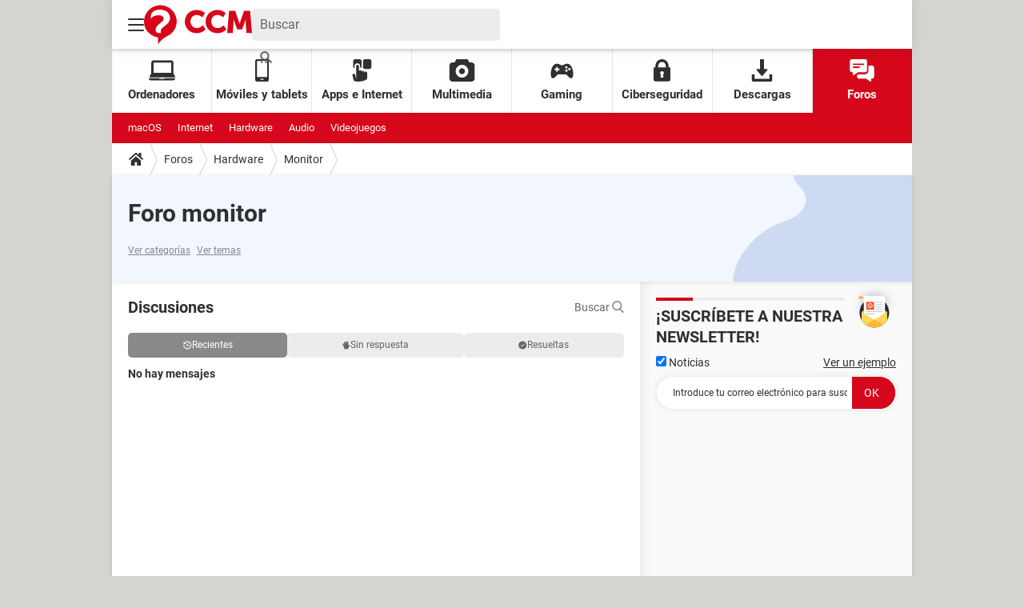

--- FILE ---
content_type: text/html; charset=UTF-8
request_url: https://es.ccm.net/forum/monitor-108?page=51
body_size: 23186
content:
<!DOCTYPE html>
<!--[if IE 8 ]> <html lang="es" dir="ltr" class="no-js ie8 lt-ie9 oldie"> <![endif]-->
<!--[if IE 9 ]> <html lang="es" dir="ltr" class="no-js ie9"> <![endif]-->
<!--[if gt IE 9]><!--> <html lang="es" dir="ltr"> <!--<![endif]-->

<head prefix="og: http://ogp.me/ns# fb: http://ogp.me/ns/fb#">
    <meta charset="utf-8">
    <meta http-equiv="X-UA-Compatible" content="IE=edge,chrome=1">
    <meta name="viewport" content="width=device-width, initial-scale=1.0" />

    <style>
        :root {
            --for-color-primary: #D6071B;
            --for-color-primary--lighten: #f7192e;
            --for-color-primary--darken: #a50515;
        }
    </style>
    
    <title>Foro monitor - Hardware</title>

<script>
    var dataLayer = [{"appConfig":{"subContainers":["GTM-T5N2HW4"]},"pageCategory":"Forum","site":"es.ccm.net","environnement":"production","pageType/screenType":"classique","sessionType":"nonConnectee","userStatus":"Anonyme","application":"forum","level1":"forum","level2":"Hardware","level3":"Monitor","theme":"Monitor","country":"US","asnum":"16509"}];

            !function(e){"use strict";var t,n,o,r=function(){},s=Object.getOwnPropertyNames(window.console).reduce((function(e,t){return"function"==typeof console[t]&&(e[t]=r),e}),{}),a=function(){return s},i=e.console;if("object"==typeof e.JSON&&"function"==typeof e.JSON.parse&&"object"==typeof e.console&&"function"==typeof Object.keys){var c={available:["others.catch","others.show"],broadcasted:[]},u={available:["others.catch","others.show"]},d=(t=/^\s+(.*)\s+$/g,n=function(e){return Math.pow(9,e)},o=function(e){return parseInt((e.charCodeAt()<<9)%242)},{get:function(e){e=e.replace(t,"$1");for(var r=[0,0,0],s=0,a=0;s<e.length;s++)a=parseInt(s/r.length),r[s%3]+=parseInt(o(e[s])/n(a));for(s=0;s<r.length;s++)r[s]>255&&(r[s]=255);return r},toRGB:function(e){return"rgb("+e.join(",")+")"},visible:function(e){return e[0]>220||e[1]>220||e[2]>220?[0,0,0]:[255,255,255]}});e.getConsole=function(e){if("string"!=typeof e)throw"getConsole need a tag name (string)";var t=e.split(".");if(function(e){var t,n=e.split(".")[0];-1===c.available.indexOf(n)&&(c.available.push(n),(t=document.createEvent("CustomEvent")).initCustomEvent("getConsole.tag.available",0,0,n),document.dispatchEvent(t)),-1===u.available.indexOf(e)&&(u.available.push(e),(t=document.createEvent("CustomEvent")).initCustomEvent("getConsole.fulltag.available",0,0,n),document.dispatchEvent(t))}(e=t[0]),-1!==c.broadcasted.indexOf(e)){var n=function(e){var t=[],n=[];return e.forEach((function(e){t.push("%c "+e.name+" "),n.push("background-color:"+e.bgColor+";color:"+e.color+";border-radius:2px;")})),[t.join("")].concat(n)}(t.map((function(e){var t=d.get(e);return{name:e,color:d.toRGB(d.visible(t)),bgColor:d.toRGB(t)}}))),o=["log","warn","error","info","group","groupCollapsed","groupEnd"].reduce(((e,t)=>(e[t]=n.reduce(((e,t)=>e.bind(window.console,t)),window.console[t]),e)),{});return Object.keys(i).forEach((function(e){void 0===o[e]&&(o[e]=i[e])})),o}return a()},e.getConsole.tags=c,c.broadcasted=function(){try{var e=localStorage.getItem("getConsole");e=null===e?[]:JSON.parse(e)}catch(t){e=[]}return e}(),-1!==c.broadcasted.indexOf("others.catch")&&(e.console=e.getConsole("others.show"))}else e.getConsole=a}(window),logger={_buffer:[],log:function(){"use strict";this._buffer.push(arguments)}},function(e){"use strict";var t={domains:["hpphmfubhnbobhfs","bnb{po.betztufn","beoyt","epvcmfdmjdl","hpphmftzoejdbujpo","wjefptufq","s77ofu","ufbet","vosvmznfejb","tnbsubetfswfs","tljnsftpvsdft","{fcftupg","uumce","hpphmfbqjt","wjefpqmb{b","hpphmfbetfswjdft","fggfdujwfnfbtvsf","pvucsbjo","ubcppmb"],classes:"ufyuBe!BeCpy!qvc`411y361!qvc`411y361n!qvc`839y:1!ufyu.be!ufyuBe!Mjhbuvt!ufyu`be!ufyu`bet!ufyu.bet!ufyu.be.mjolt",event:{category:"pbt`mpbefe",action:"gbjm"}},n=e.getConsole("inObs"),o=0,r={},s=function(e,t){return t=t||1,e.split("").map((function(e){return String.fromCharCode(e.charCodeAt()+t)})).join("")},a=[];e.integrityObserver={state:{net:null,dom:null,perf:null},corrupted:0,listen:function(e){this.corrupted?e(this.state):a.push(e)},sendToListeners:function(){a.forEach(function(e){e(this.state)}.bind(this))},reportCorruption:function(){var e=function(){"undefined"!=typeof ga?ga("send",{hitType:"event",eventCategory:s(t.event.category,-1),eventAction:s(t.event.action,-1),nonInteraction:1}):setTimeout(e,100)};e()},reportListCorruption:function(){var e,t=[];for(e in this.state)this.state[e]&&t.push(e);t.length>0&&((new Image).src="https://lists.ccmbg.com/st?t="+encodeURIComponent(t.join(","))+"&d="+window.location.host.split(/\./).slice(0,-1).join("."))},reportChange:function(){this.sendToListeners(),this.reportCorruption()},init:function(){var e=function(e){return function(t){this.state[e]=t,t&&(!this.corrupted&&this.reportChange(),this.corrupted=1)}.bind(this)};!function(e){if("undefined"!=typeof MutationObserver){var n=document.createElement("div"),o=document.getElementsByTagName("html")[0],r={},a={childList:1,attributes:1,characterData:1,subtree:1},i=0,c=new MutationObserver((function(t){t.forEach((function(t){"style"===t.attributeName&&(c.disconnect(),"none"===t.target.style.display&&!e.called&&(e.called=1)&&e.call(r,1))}))})),u=new MutationObserver((function(t){t.forEach((function(t){try{if("childList"===t.type&&"HTML"===t.target.nodeName&&t.addedNodes.length&&"BODY"===t.addedNodes[0].nodeName&&!i){i=1,t.addedNodes[0].appendChild(n);var o=getComputedStyle(n);if(r=t.addedNodes[0],u.disconnect(),/Trident/.test(navigator.userAgent))return void setTimeout((function(){!e.called&&(e.called=1)&&e.call(r,0)}),50);setTimeout((function(){t.addedNodes[0].removeChild(n)}),60),c.disconnect(),e.call(t.addedNodes[0],"none"===o.getPropertyValue("display")||/url\("about:abp/.test(o.getPropertyValue("-moz-binding")))}}catch(e){}}))}));n.className=s(t.classes,-1),n.style.display="block",u.observe(o,a),c.observe(n,a)}else e.call(0,0)}(e.call(this,"dom")),function(e,a){if("undefined"!=typeof MutationObserver&&void 0!==URL.prototype){var i=document.getElementsByTagName("html")[0],c=0,u=new MutationObserver((function(i){i.forEach((function(i){try{var d,l,f,p="",g=new Date,h=function(){};if("childList"===i.type&&i.addedNodes.length&&void 0!==(d=i.addedNodes[0]).src&&("SCRIPT"===(p=d.nodeName)||"IFRAME"===p)){try{l=new URL(d.src),f=l&&l.host?l.host.split(/\./).slice(-2).shift():null}catch(e){}h=i.addedNodes[0].onerror,i.addedNodes[0].onerror=function(){try{n.warn("Missing script",d.src),!c&&f&&-1!==t.domains.indexOf(s(f))&&(new Date).getTime()-g.getTime()<1500&&(n.warn("Integrity violation on ",d.src," not observing anymore !"),u.disconnect(),c=1,e(1)),"function"==typeof h&&h.apply(this,Array.prototype.slice.call(arguments))}catch(e){}},"function"==typeof performance.getEntriesByType&&o<2&&"SCRIPT"===p&&-1!==t.domains.indexOf(s(f))&&(void 0===r[f]||"hpphmfubhnbobhfs"===s(f))&&(r[f]=1,i.addedNodes[0].addEventListener("load",(function(){-1===performance.getEntriesByType("resource").map((function(e){return e.name})).indexOf(d.src)&&2==++o&&(u.disconnect(),a(1))})))}}catch(e){}}))}));u.observe(i,{childList:1,attributes:1,characterData:1,subtree:1})}else e.call(0,0)}(e.call(this,"net"),e.call(this,"perf")),window.addEventListener("load",function(){this.reportListCorruption()}.bind(this))}},"function"==typeof Object.bind&&e.integrityObserver.init()}(window),function(e,t,n,o){"use strict";void 0===e._gtm&&(e._gtm={events:{on:[],ready:[],readyAll:[],trigger:function(e){this._trigger.push(e)},_trigger:[]},versions:{},onReady:[]}),void 0===e._gtm.versions&&(e._gtm.versions={}),e._gtm.versions.staticheader=1,e._gtm.state="loading";var r=dataLayer[0].appConfig,s=["GTM-N4SNZN"],a=r.subContainers||[],i=e.getConsole("GTM").log,c=function(e){if(void 0!==t.dispatchEvent){var n=null;"function"==typeof Event?n=new Event(e):(n=t.createEvent("Event")).initEvent(e,0,0),t.dispatchEvent(n)}},u=function(){u.state++,u.state===s.length&&(e._gtm.state="loaded",c("gtm.loaded"))},d=function(){e._gtm.state="error",c("gtm.error"),l.clearWorkspacesInfo(this)};u.state=0,s=s.concat(a),i("Loading sub containers:",a);var l={infoKey:"ccm_gtm_workspaces",workspacesInfo:{},fetchWorkspacesInfo:function(){try{this.workspacesInfo=this.getInfoFromQuerystring()||this.getInfoFromCookie()||{}}catch(e){console.error("Cannot get workspaces info.",e)}},parseWorkspacesInfo:function(e){for(var t={},n=e.split("|"),o=0;o<n.length;o++){var r=n[o].split("::");3===r.length&&(t[r[0]]={container:r[0],workspace:r[1],auth:r[2]})}return t},removeInfoFromQuerystring:function(){if(""===e.location.search)return"";for(var t=e.location.search.substring(1).split("&"),n=[],o=0;o<t.length;o++){t[o].split("=")[0]!==this.infoKey&&n.push(t[o])}return"?"+n.join("&")},generatePreviewQuery:function(e){try{var t=this.workspacesInfo[e];return t?(i("["+t.container+'] loading custom workspace "'+t.workspace+'"'),dataLayer[0].appConfig.previewWorkspaces=dataLayer[0].appConfig.previewWorkspaces||[],dataLayer[0].appConfig.previewWorkspaces.push(t),"&gtm_auth="+t.auth+"&gtm_preview="+t.workspace+"&gtm_cookies_win=x"):""}catch(t){return console.error('Cannot generate preview query for container "'+e+'"',t),""}},getInfoFromQuerystring:function(){for(var t=(e.location.search||"").substring(1).split("&"),n=0;n<t.length;n++){var o=t[n].split("=");if(decodeURIComponent(o[0])===this.infoKey)return this.parseWorkspacesInfo(decodeURIComponent(o[1]))}return null},getInfoFromCookie:function(){try{var t=e.document.cookie.match("(^|;) ?"+this.infoKey+"=([^;]*)(;|$)");if(t)return this.parseWorkspacesInfo(decodeURIComponent(t[2]))}catch(e){}return null},clearWorkspacesInfo:function(t){try{var n=t.getAttribute("data-id");if(this.workspacesInfo[n]){i('Cannot load container "'+n+'". Clearing cookie and querystring param...');var o=e.location.hostname.split("."),r=o.length;o=r>2&&"br"===o[r-1]&&"com"===o[r-2]?o.slice(-3).join("."):o.slice(-2).join("."),document.cookie=this.infoKey+"=; domain= "+o+"; path=/; expires=Thu, 01 Jan 1970 00:00:01 GMT;";var s=this.removeInfoFromQuerystring();e.location.search=s}}catch(e){console.error("Cannot clear workspaces info.",e)}}};l.fetchWorkspacesInfo();for(var f=0,p=s.length;f<p;++f){e[o]=e[o]||[],e[o].push({"gtm.start":(new Date).getTime(),event:"gtm.js"});var g=l.generatePreviewQuery(s[f]),h=t.getElementsByTagName(n)[0],m=t.createElement(n);m.async=1,m.onload=u,m.onerror=d,m.setAttribute("data-id",s[f]),m.src="https://www.googletagmanager.com/gtm.js?id="+s[f]+g,h.parentNode.insertBefore(m,h)}}(window,document,"script","dataLayer"),OAS_AD_BUFFER=[],OAS_AD=function(){OAS_AD_BUFFER.push(Array.prototype.slice.call(arguments))},function(e){"use strict";function t(t){t instanceof ErrorEvent&&e._gtm.errors.push({message:t.message,stack:t.error?t.error.stack:void 0,name:t.error?t.error.name:void 0,filename:t.filename,line:t.lineno,column:t.colno})}function n(t){t.reason instanceof Error?e._gtm.errors.push({message:t.reason.message,stack:t.reason.stack,name:t.reason.name,promise:1,filename:t.reason.filename,line:t.reason.lineno,column:t.reason.colno}):e._gtm.errors.push({message:t.reason,promise:1})}e._gtm=e._gtm||{},e._gtm.errors=[],e._gtm.errors.types=[],e._gtm.errors.types.push({type:"error",callback:t}),e.addEventListener("error",t),e._gtm.errors.types.push({type:"unhandledrejection",callback:n}),e.addEventListener("unhandledrejection",n)}(window);    

    dataLayer.push({"event":"app.config","appConfig":{"asl":{"sitepage":"_foro-hardware_forum","keywords":["monitor"]}}});
</script>


    <meta name="robots" content="index, follow, max-snippet:-1, max-image-preview:large, max-video-preview:15" />
    <meta name="twitter:card" content="summary_large_image" />
    <meta name="twitter:title" content="Foro monitor" />
    <meta name="twitter:site" content="@ccm_es" />
    <meta name="twitter:image" content="https://astatic.ccmbg.com/www.commentcamarche.net_i18n/_skin/favicon/og-image-1200x630.png" />
    <meta name="theme-color" content="#d51827" />
    <meta name="msapplication-TileColor" content="#d51827" />
    <meta name="msapplication-TileImage" content="https://astatic.ccmbg.com/www.commentcamarche.net_i18n/_skin/favicon/mstile-144x144.png" />
    <meta name="msapplication-config" content="https://astatic.ccmbg.com/www.commentcamarche.net_i18n/_skin/favicon/browserconfig.xml" />
    <meta name="referrer" content="always" />
    <meta name="googlebot" content="snippet,archive" />
    <meta name="p:domain_verify" content="880435ad5dbace3804504ffb34c15534" />
    <meta property="twitter:url" content="https://es.ccm.net/forum/monitor-108?page=51"/>
    <meta property="og:image" content="https://astatic.ccmbg.com/www.commentcamarche.net_i18n/_skin/favicon/og-image-1200x630.png"/>
    <meta property="og:url" content="https://es.ccm.net/forum/monitor-108?page=51"/>
    <meta property="og:title" content="Foro monitor"/>
    <meta property="og:type" content="website"/>
    <meta property="Content-Language" content="es"/>
    <meta property="og:site_name" content="CCM"/>
    <meta http-equiv="Content-Language" content="es"/>
    <meta property="atm" content="aHR0cHM6Ly9lcy5jY20ubmV0L2ZvcnVtL21vbml0b3ItMTA4P3BhZ2U9NTE=" />
    <link rel="canonical" href="https://es.ccm.net/forum/monitor-108?page=51" />
    
    <link rel="icon" href="https://astatic.ccmbg.com/www.commentcamarche.net_i18n/_skin/favicon/favicon-32x32.png" sizes="32x32" type="image/png" />
    <link rel="icon" href="https://astatic.ccmbg.com/www.commentcamarche.net_i18n/_skin/favicon/favicon-16x16.png" sizes="16x16" type="image/png" />
    <link rel="icon" href="https://astatic.ccmbg.com/www.commentcamarche.net_i18n/_skin/favicon/android-chrome-192x192.png" sizes="192x192" type="image/png" />
    <link rel="apple-touch-icon" href="https://astatic.ccmbg.com/www.commentcamarche.net_i18n/_skin/favicon/apple-touch-icon-57x57.png" sizes="57x57" />
    <link rel="apple-touch-icon" href="https://astatic.ccmbg.com/www.commentcamarche.net_i18n/_skin/favicon/apple-touch-icon-60x60.png" sizes="60x60" />
    <link rel="apple-touch-icon" href="https://astatic.ccmbg.com/www.commentcamarche.net_i18n/_skin/favicon/apple-touch-icon-72x72.png" sizes="72x72" />
    <link rel="apple-touch-icon" href="https://astatic.ccmbg.com/www.commentcamarche.net_i18n/_skin/favicon/apple-touch-icon-76x76.png" sizes="76x76" />
    <link rel="apple-touch-icon" href="https://astatic.ccmbg.com/www.commentcamarche.net_i18n/_skin/favicon/apple-touch-icon-114x114.png" sizes="114x114" />
    <link rel="apple-touch-icon" href="https://astatic.ccmbg.com/www.commentcamarche.net_i18n/_skin/favicon/apple-touch-icon-120x120.png" sizes="120x120" />
    <link rel="apple-touch-icon" href="https://astatic.ccmbg.com/www.commentcamarche.net_i18n/_skin/favicon/apple-touch-icon-144x144.png" sizes="144x144" />
    <link rel="apple-touch-icon" href="https://astatic.ccmbg.com/www.commentcamarche.net_i18n/_skin/favicon/apple-touch-icon-152x152.png" sizes="152x152" />
    <link rel="apple-touch-icon" href="https://astatic.ccmbg.com/www.commentcamarche.net_i18n/_skin/favicon/apple-touch-icon-180x180.png" sizes="180x180" />
    <link rel="preload" href="https://astatic.ccmbg.com/ccmcms_commentcamarche/dist/external/fonts/Roboto-Gfonts-Regular.woff2" crossorigin as="font" />
    <link rel="preload" href="https://astatic.ccmbg.com/ccmcms_commentcamarche/dist/external/fonts/Roboto-Gfonts-Bold.woff2" crossorigin as="font" />
        <link rel="manifest" href="https://astatic.ccmbg.com/www.commentcamarche.net_i18n/_skin/favicon/manifest.json"  />
    <link rel="mask-icon" href="https://astatic.ccmbg.com/www.commentcamarche.net_i18n/_skin/favicon/safari-pinned-tab.svg" color="#d51827" />
    
<link rel="stylesheet" media="all" href="https://astatic.ccmbg.com/www.commentcamarche.net_i18n/dist/app/css/chunks/site_ht.b620ddb7dd4de683efdf.css" /><link rel="stylesheet" media="all" href="https://astatic.ccmbg.com/www.commentcamarche.net_i18n/dist/app/css/chunks/skin_new_forum.87d8dcddfbcb069f09c1.css" />
<script src="https://ajax.googleapis.com/ajax/libs/jquery/3.3.1/jquery.min.js"></script><script src="https://astatic.ccmbg.com/www.commentcamarche.net_i18n/dist/app/js/chunks/app.c313d075d9061b5efc39.js"></script>
<script type="application/ld+json">{"@context":"https://schema.org","@type":"WebPage","breadcrumb":{"@type":"BreadcrumbList","itemListElement":[{"@type":"ListItem","position":1,"name":"Inicio","item":"https://es.ccm.net/"},{"@type":"ListItem","position":2,"name":"Foros","item":"https://es.ccm.net/forum/"},{"@type":"ListItem","position":3,"name":"Hardware","item":"https://es.ccm.net/forum/hardware-2"},{"@type":"ListItem","position":4,"name":"Monitor","item":"https://es.ccm.net/forum/monitor-108"}]},"name":"Foro monitor - Hardware","url":"https://es.ccm.net/forum/monitor-108?page=51"}</script>
    <!--INCLUDE ESI -->

        <link rel="stylesheet" media="all" href="https://astatic.ccmbg.com/ccmcms_esccm/dist/external/css/header.f67ca8efb3fb71c6f631.css" /><link rel="stylesheet" media="all" href="https://astatic.ccmbg.com/ccmcms_esccm/dist/external/css/footer.c16c92eea3dd5bf21707.css" />
    
</head>

<body class="flex-layout ">
    <div class="jOverlay overlay"></div>
    <a name="top"></a>
    
    <div id="ctn_x02"><div id="ba_x02" class="ba x02"><script>OAS_AD("x02");</script></div></div>
    <div id="tt" style="display:none">
        <div id="tttop"></div>
        <div id="ttcont"></div>
        <div id="ttbot"></div>
    </div>
    <span class="tooltips" style="display:none" id="ntt"><span id="nttcont"></span><span class="arrowDown"></span></span>

    <div id="oasLayout" class="layout--flexbox">

        <img src="https://akm-static.ccmbg.com/a/aHR0cDovL2VzLmNjbS5uZXQvZm9ydW0vbW9uaXRvci0xMDg/cGFnZT01MQ==/alpha.png" style="position: absolute;"><!--INCLUDE ESI -->

        
<!--Akamai-ESI:FRAGMENT:/api/layout/header?client=esccm_forums&esi=1/-->

    <svg width="0" height="0" style="position:absolute;top:0;left:0;" xmlns="http://www.w3.org/2000/svg">
                    <symbol viewBox="0 0 20 20" id="icon-Langue">
                <path fill="currentColor" d="M19.976 9.333a9.997 9.997 0 0 0-9.31-9.31V0H9.334v.023a9.999 9.999 0 0 0-9.31 9.31H0v1.334h.023a9.997 9.997 0 0 0 9.31 9.309V20h1.334v-.024a9.996 9.996 0 0 0 9.309-9.31H20V9.334h-.024zM6.26 2.18c-.644.856-1.179 1.93-1.568 3.153H2.695A8.712 8.712 0 0 1 6.26 2.18zM1.997 6.667h2.344a15.835 15.835 0 0 0-.328 2.666H1.36c.07-.938.292-1.836.638-2.666zm-.638 4h2.654c.036.929.15 1.824.328 2.666H1.997a8.592 8.592 0 0 1-.638-2.666zm1.336 4H4.69c.389 1.224.924 2.297 1.569 3.153a8.703 8.703 0 0 1-3.565-3.153zm6.638 3.914c-1.37-.366-2.55-1.838-3.266-3.914h3.266v3.914zm0-5.248H5.692a14.902 14.902 0 0 1-.345-2.666h3.986v2.666zm0-4H5.347c.038-.938.157-1.836.345-2.666h3.641v2.666zm0-4H6.067c.716-2.076 1.896-3.548 3.266-3.913v3.913zm7.972 0h-1.994c-.391-1.224-.924-2.297-1.571-3.153a8.72 8.72 0 0 1 3.565 3.153zM10.667 1.42c1.369.365 2.55 1.837 3.266 3.913h-3.266V1.42zm0 5.247h3.64c.189.83.305 1.728.346 2.666h-3.986V6.667zm0 4h3.986a14.78 14.78 0 0 1-.346 2.666h-3.64v-2.666zm0 7.914v-3.914h3.266c-.716 2.076-1.897 3.548-3.266 3.914zm3.073-.761c.644-.857 1.18-1.93 1.57-3.153h1.995a8.711 8.711 0 0 1-3.565 3.153zm4.263-4.487h-2.344c.178-.842.292-1.737.328-2.666h2.653a8.553 8.553 0 0 1-.637 2.666zm-2.016-4a15.891 15.891 0 0 0-.328-2.666h2.344c.346.83.568 1.728.638 2.666h-2.654z"/>
            </symbol>
                            <symbol viewBox="0 0 21 21" id="icon-Loupe">
                <path fill="currentColor" d="M20.475 18.313l-5.93-5.93c-1.266-1.265-3.242.711-1.976 1.977l5.93 5.93c1.266 1.266 3.242-.71 1.976-1.977z"></path>
                <path fill="currentColor" d="M4.54 4.354c2.13-1.976 5.219-1.976 7.35 0 2.13 1.977 1.884 5.312 0 7.35-1.977 2.131-5.312 1.884-7.35 0-2.1-1.976-1.884-5.311 0-7.35 1.235-1.297-.741-3.273-1.977-1.976-3.026 3.243-3.026 8.03 0 11.272 3.027 3.243 8.184 2.872 11.272 0 3.243-3.026 2.872-8.184 0-11.272-3.026-3.243-8.184-2.872-11.272 0-1.297 1.235.68 3.212 1.977 1.976z"/>
            </symbol>
                            <symbol viewBox="0 0 20 16" id="icon-Burger">
                <path fill="currentColor" d="M19.152 0H.848C.38 0 0 .448 0 1s.38 1 .848 1h18.304C19.62 2 20 1.552 20 1s-.38-1-.848-1zm0 6.984H.848c-.468 0-.848.448-.848 1 0 .553.38 1 .848 1h18.304c.468 0 .848-.447.848-1 0-.552-.38-1-.848-1zm0 7H.848c-.468 0-.848.448-.848 1 0 .553.38 1 .848 1h18.304c.468 0 .848-.447.848-1 0-.552-.38-1-.848-1z"></path>
            </symbol>
                            <symbol viewBox="0 0 17 19" id="icon-User">
                <path fill="currentColor" fill-rule="nonzero" d="M10.692 13.207c-.045-.741-.045-1.25-.045-1.946.314-.185.895-1.298 1.03-2.27.268 0 .67-.279.76-1.298.045-.556-.18-.88-.358-.973.447-1.298 1.297-5.33-1.566-5.747C10.2.417 9.44.14 8.455.14 4.474.233 4.026 3.245 4.876 6.72c-.134.093-.402.418-.358.974.135 1.02.537 1.297.76 1.297.09.973.717 2.086 1.03 2.271 0 .695.045 1.205-.045 1.946C5.547 15.385.223 14.783 0 19h17c-.224-4.217-5.503-3.615-6.308-5.793z"/>
            </symbol>
                            <symbol viewBox="0 0 21 15" xmlns="http://www.w3.org/2000/svg" id="icon-Mail">
                <path fill="currentColor" d="M18.02 0H1.82c-.26 0-.51.07-.73.17l8.8 8.8 1.96-1.9 6.9-6.9a1.7 1.7 0 00-.73-.17zM19.84 1.08l-6.82 6.5 6.82 6.5c.11-.22.18-.47.18-.74V1.82c0-.26-.07-.51-.18-.74zM.17.93c-.1.22-.17.47-.17.74v11.5c0 .27.07.52.17.75l6.5-6.5L.17.92z"/>
                <path fill="currentColor" d="M12.1 8.35l-1.97 1.89a.57.57 0 01-.8 0l-1.9-1.89-6.5 6.48c.23.1.47.17.74.17h16.2c.26 0 .5-.07.73-.17l-6.5-6.48z"/>
            </symbol>
                            <symbol viewBox="0 0 7 13" xmlns="http://www.w3.org/2000/svg" id="icon-back">
                <path d="M.3 7.1l5.3 5.6c.3.4.9.4 1.2 0s.3-.9 0-1.3L2.1 6.5l4.7-4.9c.3-.4.3-.9 0-1.3s-.9-.4-1.2 0L.3 5.9c-.2.1-.3.4-.3.6s.1.5.3.6z" fill="currentColor"/>
            </symbol>
            </svg>

    <svg width="0" height="0" style="position:absolute;top:0;left:0;" xmlns="http://www.w3.org/2000/svg">
            <symbol viewBox="0 0 138 50" id="Logo">
        <path fill="#D6071B" d="M18 50v-8.8l-.6-.1c-3.4-.6-6.5-2-9.2-4a20.3 20.3 0 01-8.1-18A20.8 20.8 0 0122 0a21 21 0 0119.8 22.2A20.4 20.4 0 0128.5 40l-.4.2a33.8 33.8 0 00-7.4 6 15 15 0 00-2.6 3.8zM8.7 16.9c.3 0 .2 0 .4-.2l1-1c1.1-1 2.4-1.7 3.9-2.2a16 16 0 016.8-.5c.8.1 1.5.3 2.2.7.7.4 1.3 1 1.7 1.8.4 1.1.5 2.3 0 3.4-.3.8-.8 1.5-1.5 2a375 375 0 01-3.6 3c-.7.5-1.4 1-2 1.7a10 10 0 00-2 2.7 9 9 0 00-.7 4.2c.4 1.8 2 3 3.4 3h3.2v-.2-2.7a4 4 0 011-2.6l1.4-1.4 5-4a19 19 0 002.2-2.3 8.8 8.8 0 002-7.6c-.4-2.7-1.8-5-4-6.5a13 13 0 00-5.6-2.3c-1.4-.2-3-.3-4.4-.2-1.3 0-2.5.3-3.8.6-1.5.5-2.8 1.1-4 2.2a7.2 7.2 0 00-2.6 5.3v3zM108.7 7h7.7l.5 1.2 3.9 11.3 1.3 4v.3l.2-.2 1.3-4.3 3.4-9.8.8-2.3V7h7.8l2.4 28.5h-7.1v-.2l-.2-2.3-.2-2.4-.2-3.6-.2-3a43.1 43.1 0 01-.1-6V18l-.1.1c-1.4 4.3-3 8.6-4.6 12.8v.1h-6.1c-1.6-4.3-3.3-8.6-4.7-13v3.1l-.2 2.2-.1 2.4-.3 4-.3 4-.1 1.8v.1h-7.2l2.4-28.5zM77.9 10l-3.2 5.3-.3-.1c-1.4-1.2-3-2-4.8-2.5a8.8 8.8 0 00-5 .2 7.2 7.2 0 00-4.6 4.4 9.3 9.3 0 00-.6 4.2c.2 1.5.7 3 1.6 4.3 1.2 1.8 3 3 5.1 3.3 1.7.3 3.3 0 4.9-.6a13 13 0 004.1-2.8l3.6 5.1-.2.3a16 16 0 01-12.3 4.5c-1.5 0-3-.3-4.5-.8-4.7-1.7-7.7-5-9-9.8a15.7 15.7 0 012.2-13c1.9-2.5 4.3-4.2 7.3-5.2a16.5 16.5 0 0110.9.3c1.6.6 3.1 1.4 4.4 2.6l.4.3zM101.2 15.4a12.4 12.4 0 00-5.7-2.8c-2.1-.4-4.2 0-6 1a7.3 7.3 0 00-3 4 8.8 8.8 0 00-.5 3.8c.1 1.5.5 2.8 1.3 4.1 1.2 2 3 3.2 5.2 3.6 1.7.3 3.4 0 5-.6 1.5-.6 2.8-1.5 4-2.6l.1-.1h.1l3.6 5-.6.7a16 16 0 01-12 4.1c-2-.1-4-.5-5.8-1.4a13.6 13.6 0 01-7.5-8.7A15.6 15.6 0 0181 12.8c1.9-3 4.5-4.9 7.8-6a16.4 16.4 0 0115.6 3.2c-1 1.9-2.1 3.6-3.2 5.4z"/>
    </symbol>
                    <symbol viewBox="0 0 23 27" id="icon-App">
                <path fill="currentColor" d="M2.487 8.272c0-1.845 1.534-3.347 3.42-3.347 1.885 0 3.419 1.502 3.419 3.347v2.697c.95-.284 1.643-1.15 1.643-2.172V2.27c0-1.25-1.041-2.27-2.32-2.27H3.164C1.884 0 .844 1.019.844 2.27v6.527c0 1.022.693 1.888 1.643 2.172V8.272zM20.461 0h-5.485c-1.279 0-2.32 1.087-2.32 2.423V9.39c0 1.336 1.041 2.424 2.32 2.424h5.485c1.28 0 2.32-1.088 2.32-2.424V2.423c0-1.336-1.04-2.423-2.32-2.423z"></path>
                <path fill="currentColor" d="M16.06 14.909c-.917 0-1.66.79-1.66 1.763v-.898c0-.974-.742-1.764-1.658-1.764-.917 0-1.66.79-1.66 1.764v-.756c0-.926-.671-1.685-1.525-1.757a1.58 1.58 0 0 0-.133-.006c-.67 0-1.245.421-1.508 1.027a1.85 1.85 0 0 0-.151.736V8.513c0-.973-.743-1.763-1.66-1.763-.916 0-1.658.79-1.658 1.763v15.14l-.072-.01-1.022-4.65c-.209-.949-1.101-1.538-1.993-1.316-.938 0-1.53.793-1.317 1.763l1.186 5.392c.62 4.218 16.488 1.535 16.489-1.723v-6.437c0-.974-.742-1.763-1.658-1.763z"/>
            </symbol>
                            <symbol viewBox="0 0 26 24" id="icon-Chat">
                <path fill="currentColor" d="M16.158 0H2.294C1.024 0 0 1.044 0 2.338v9.35c0 1.294 1.024 2.338 2.294 2.338h.764v2.338c0 .563.572.97 1.132.686.015-.016.046-.016.061-.032 4.206-2.874 3.263-2.233 4.205-2.867a.758.758 0 0 1 .413-.125h7.289c1.27 0 2.294-1.044 2.294-2.338v-9.35C18.452 1.044 17.427 0 16.158 0zM10.04 9.35H3.823c-1.008 0-1.012-1.558 0-1.558h6.218c1.008 0 1.012 1.559 0 1.559zm4.588-3.116H3.823c-1.008 0-1.012-1.559 0-1.559h10.806c1.008 0 1.012 1.559 0 1.559z"/>
                <path fill="currentColor" d="M23.706 6.857h-3.823v5.455c0 2.151-1.712 3.897-3.822 3.897H9l-1.453.982v1.356c0 1.294 1.025 2.338 2.294 2.338h7.518l4.389 2.993c.599.339 1.193-.074 1.193-.655v-2.338h.764c1.27 0 2.294-1.044 2.294-2.338V9.195c0-1.294-1.024-2.338-2.294-2.338z"/>
            </symbol>
                            <symbol viewBox="0 0 33 25" id="icon-Laptop">
                <path fill="currentColor" d="M1.614 21.296h30.688a.695.695 0 0 0 .594-.337.72.72 0 0 0 .03-.69l-2.125-4.11V2.84C30.8 1.275 29.656 0 28.118 0H5.799C4.26 0 3.116 1.273 3.116 2.84v13.32L.99 20.268a.72.72 0 0 0 .031.69c.127.21.352.337.593.337zM5.884 2.84h22.148v12.777H5.884V2.84zm26.99 19.677a.693.693 0 0 0-.567-.295h-11.77a.692.692 0 0 0-.49.204l-.286.287a.697.697 0 0 1-.49.204H13.73a.697.697 0 0 1-.49-.204l-.287-.287a.691.691 0 0 0-.49-.204H.692a.693.693 0 0 0-.652.927A2.774 2.774 0 0 0 2.644 25h27.712a2.774 2.774 0 0 0 2.604-1.85.697.697 0 0 0-.086-.633z"/>
            </symbol>
                            <symbol viewBox="0 0 18 24" id="icon-Lock">
                <path fill="currentColor" d="M17.5 8.889H16V6.914C16 3.1 12.86 0 9 0S2 3.101 2 6.914v1.975H.5c-.276 0-.5.22-.5.494v12.345c0 1.09.897 1.976 2 1.976h14c1.103 0 2-.886 2-1.976V9.383a.497.497 0 0 0-.5-.494zm-7.003 10.316a.492.492 0 0 1-.124.384.503.503 0 0 1-.373.164H8a.503.503 0 0 1-.373-.164.49.49 0 0 1-.124-.384l.315-2.802A1.946 1.946 0 0 1 7 14.815c0-1.09.897-1.976 2-1.976s2 .886 2 1.976c0 .638-.306 1.22-.818 1.588l.315 2.802zM13 8.889H5V6.914c0-2.179 1.794-3.951 4-3.951s4 1.772 4 3.95V8.89z"/>
            </symbol>
                            <symbol viewBox="0 0 17 15" id="icon-Job">
                <path fill="currentColor" d="M7.735 7.942h1.53v1.764H17s-.125-3.933-.17-5.165c-.042-1.17-.445-1.894-1.7-1.894h-2.726L11.386.658C11.105.108 11.01 0 10.384 0H6.616c-.625 0-.72.107-1.002.657l-1.017 1.99H1.87c-1.255 0-1.654.725-1.7 1.894C.124 5.71 0 9.706 0 9.706h7.735V7.942zM6.503 1.689c.194-.38.26-.455.694-.455h2.606c.433 0 .5.075.694.455l.49.957H6.013l.49-.957zm2.762 10.663h-1.53v-1.764H.425s.105 1.586.17 2.931C.622 14.08.78 15 2.125 15h12.75c1.345 0 1.5-.922 1.53-1.48.074-1.383.17-2.932.17-2.932h-7.31v1.765z"/>
            </symbol>
                            <symbol viewBox="0 0 17 28" id="icon-Mobile">
                <path fill="currentColor" d="M7.615 4.667h1.062c.294 0 .531-.348.531-.778 0-.43-.237-.778-.53-.778H7.614c-.294 0-.532.348-.532.778 0 .43.238.778.532.778z"></path>
                <path fill="currentColor" d="M14.875 0H2.125C.953 0 0 1.046 0 2.333v23.334C0 26.954.953 28 2.125 28h12.75C16.047 28 17 26.954 17 25.667V2.333C17 1.046 16.047 0 14.875 0zm-4.781 25.667H6.906c-.293 0-.531-.261-.531-.584 0-.322.238-.583.531-.583h3.188c.293 0 .531.26.531.583 0 .323-.238.584-.531.584zm4.781-3.5H2.125V2.333h12.75v19.834z"/>
                <ellipse fill="currentColor" cx="13.458" cy="3.889" rx="1" ry="1"/>
            </symbol>
                            <symbol viewBox="0 0 26 23" id="icon-Camera">
                <path fill="currentColor" d="M15.076 10.244a3.015 3.015 0 0 1 0 4.216 2.904 2.904 0 0 1-4.152 0 3.015 3.015 0 0 1 0-4.216 2.904 2.904 0 0 1 4.152 0"/>
                <path fill="currentColor" d="M22.75 3.286h-2.246L18.878 0H7.12L5.496 3.287l-2.243.004C1.466 3.295.01 4.767.01 6.575L0 19.713C0 21.526 1.458 23 3.25 23h19.5c1.792 0 3.25-1.474 3.25-3.286V6.571c0-1.812-1.458-3.285-3.25-3.285zM13 18.893c-3.585 0-6.5-2.948-6.5-6.572C6.5 8.698 9.414 5.75 13 5.75c3.584 0 6.5 2.948 6.5 6.571 0 3.624-2.916 6.572-6.5 6.572z"/>
            </symbol>
                            <symbol viewBox="0 0 20 22" id="icon-Download">
                <path fill="currentColor" d="M15.324 10.028a.67.67 0 0 0-.612-.403h-2.693V.687A.68.68 0 0 0 11.346 0H8.654a.68.68 0 0 0-.673.688v8.937H5.289a.673.673 0 0 0-.613.403.697.697 0 0 0 .106.737l4.712 5.5a.665.665 0 0 0 1.012 0l4.712-5.5a.697.697 0 0 0 .106-.737z"/>
                <path fill="currentColor" d="M17.333 14.929v4.242H2.667V14.93H0v5.657C0 21.368.597 22 1.333 22h17.334c.737 0 1.333-.632 1.333-1.414v-5.657h-2.667z"/>
            </symbol>
                    <symbol viewBox="0 0 20 20" id="icon-SmartHome">
        <path fill="currentColor" d="M18.21 6.3C15.57 2.04 11.6 5 11.6 5c-.26.2-.73.35-1.06.35H9.47c-.33 0-.8-.15-1.06-.35 0 0-3.98-2.96-6.62 1.3S.2 15.2.2 15.2c.19 1.13.8 1.89 1.96 1.8 1.16-.1 3.67-3.07 3.67-3.07.2-.24.64-.44.96-.44h6.4c.32 0 .75.2.96.44 0 0 2.5 2.97 3.67 3.06 1.16.1 1.77-.66 1.96-1.8 0 0 1.06-4.63-1.58-8.9zM7.6 9.77H6.23v1.3s-.3.2-.74.2c-.45 0-.65-.23-.65-.23V9.77h-1.3s-.16-.17-.2-.6c-.04-.42.18-.77.18-.77h1.37V7.06s.28-.15.69-.14c.4.01.7.16.7.16V8.4h1.29s.22.29.24.63c.02.34-.21.74-.21.74zm6.28 1.47c-.6 0-1.08-.47-1.08-1.06 0-.6.48-1.07 1.08-1.07.6 0 1.09.48 1.09 1.07 0 .59-.49 1.06-1.09 1.06zm0-2.93c-.6 0-1.08-.47-1.08-1.06 0-.59.48-1.06 1.08-1.06.6 0 1.09.47 1.09 1.06 0 .59-.49 1.06-1.09 1.06zm2.7 1.58c-.6 0-1.08-.48-1.08-1.07 0-.59.48-1.06 1.08-1.06.6 0 1.09.47 1.09 1.06 0 .6-.49 1.07-1.09 1.07z"/>
    </symbol>
                    <symbol viewBox="0 0 15 16" id="icon-write">
                <path fill="#fff" d="M11.287 14.521H.963V4.198h6.25l.964-.963H.489a.492.492 0 0 0-.489.49V15.01c0 .268.221.489.49.489h11.286c.268 0 .49-.205.49-.49V7.293l-.98.963v6.266Z"/><path fill="#fff" d="m4.594 8.097 2.794 2.794 5.667-5.667L10.26 2.43 4.594 8.097ZM14.823 2.588 12.897.678a.62.62 0 0 0-.869 0L10.877 1.83l2.794 2.794 1.153-1.152a.639.639 0 0 0 0-.884ZM3.283 12.69l3.489-1.184-2.794-2.794-1.184 3.489c-.11.3.19.6.49.49Z"/>
            </symbol>
                            <symbol viewBox="0 0 20 20" id="icon-bell">
                <path fill="currentColor" d="m16.947 16.654-1.288-2.213a6.73 6.73 0 0 1-.909-3.383V9.12c0-2.447-1.584-4.517-3.75-5.184V2.547C11 1.694 10.327 1 9.5 1 8.672 1 8 1.694 8 2.547v1.388c-2.166.667-3.75 2.737-3.75 5.184v1.94c0 1.19-.315 2.36-.909 3.38l-1.288 2.214a.397.397 0 0 0-.004.39c.067.121.19.196.325.196h14.251c.135 0 .26-.075.326-.196a.398.398 0 0 0-.004-.39ZM6.938 18.453C7.36 19.364 8.255 20 9.299 20c1.044 0 1.94-.636 2.362-1.547H6.938Z"/>
            </symbol>
            </svg>

<header class="header_top--new jHeader" role="banner" data-channel="">
    <div class="header_top_left-bloc">
        <nav class="top_burger" id="jBurgerMenuNode">
            <button class="top_btn jBurgerMenuButtonNode">
                <svg xmlns="http://www.w3.org/2000/svg" width="20" height="20"
                     viewBox="0 0 20 20" fill="none" stroke="currentColor" stroke-width="2" stroke-linecap="round">
                    <line x1="1" y1="10" x2="19" y2="10"></line>
                    <line x1="1" y1="3" x2="19" y2="3"></line>
                    <line x1="1" y1="17" x2="19" y2="17"></line>
                </svg>
            </button>
            <div class="top_subnav header_burger_nav">
                <ul>
                    <li class="header_burger_close">
                        <button class="jBurgerMenuButtonNode">
                            <svg class="top_icon">
                                <use xlink:href="#icon-back"></use>
                            </svg>
                            Menú                        </button>
                    </li>
                    <li class="header_burger_search">
                        <div class="top_search jSearchNode">
                            <form action="/s/" class="search_form" method="get" role="search" data-url="https://www.commentcamarche.net/s/">
                                <fieldset>
                                    <legend>Motor de búsqueda</legend>
                                    <label for="f_libelle">Buscar</label>
                                    <input type="search" name="f_libelle" class="jSearchLabel" placeholder="Buscar">
                                    <button type="submit">
                                        <svg class="search_icon" width="15" height="15">
                                            <use xlink:href="#icon-Loupe"></use>
                                        </svg>
                                    </button>
                                </fieldset>
                            </form>
                        </div>
                    </li>
                                            <li class="header_burger_back">
                            <button data-path="">
                                Menú                            </button>
                        </li>

                        <li class="active"><a href="https://es.ccm.net/forum/">Foros</a></li>

                                                                                                            <li>
                                <a href="https://es.ccm.net/forum/mac-os-14">macOS</a>
                                                            </li>
                                                                                                            <li>
                                <a href="https://es.ccm.net/forum/internet-28">Internet</a>
                                                            </li>
                                                                                                            <li>
                                <a href="https://es.ccm.net/forum/hardware-2">Hardware</a>
                                                            </li>
                                                                                                            <li>
                                <a href="https://es.ccm.net/forum/audio-155">Audio</a>
                                                            </li>
                                                                                                            <li>
                                <a href="https://es.ccm.net/forum/videojuegos-19">Videojuegos</a>
                                                            </li>
                                                            </ul>
            </div>
        </nav>
        <a class="top_logo"  href="https://es.ccm.net/">
            <svg>
                                                <use xlink:href="#Logo"></use>
            </svg>
        </a>
        <div class="top_search jSearchNode">
            <form action="/s/" class="search_form" method="get" role="search" data-url="https://es.ccm.net/s/">
                <fieldset>
                    <legend>Motor de búsqueda</legend>
                    <label for="f_libelle">Buscar</label>
                    <input type="search" name="f_libelle" class="jSearchLabel" placeholder="Buscar">
                    <button type="submit">
                        <svg class="search_icon" width="15" height="15">
                            <use xlink:href="#icon-Loupe"></use>
                        </svg>
                    </button>
                </fieldset>
            </form>
        </div>
    </div>
</header>
<nav class="primary-nav">
                                                    <a href="https://es.ccm.net/ordenadores/" title="Ordenadores" class="nav_item ">
                                            <svg class="nav_icon">
                            <use xlink:href="#icon-Laptop"></use>
                        </svg>
                                        Ordenadores
                </a>
                                                            <a href="https://es.ccm.net/moviles-y-tablets/" title="Móviles y tablets" class="nav_item ">
                                            <svg class="nav_icon">
                            <use xlink:href="#icon-Mobile"></use>
                        </svg>
                                        Móviles y tablets
                </a>
                                                            <a href="https://es.ccm.net/aplicaciones-e-internet/" title="Apps e Internet" class="nav_item ">
                                            <svg class="nav_icon">
                            <use xlink:href="#icon-App"></use>
                        </svg>
                                        Apps e Internet
                </a>
                                                            <a href="https://es.ccm.net/multimedia/" title="Multimedia" class="nav_item ">
                                            <svg class="nav_icon">
                            <use xlink:href="#icon-Camera"></use>
                        </svg>
                                        Multimedia
                </a>
                                                            <a href="https://es.ccm.net/gaming/" title="Gaming" class="nav_item ">
                                            <svg class="nav_icon">
                            <use xlink:href="#icon-SmartHome"></use>
                        </svg>
                                        Gaming
                </a>
                                                            <a href="https://es.ccm.net/ciberseguridad/" title="Ciberseguridad" class="nav_item ">
                                            <svg class="nav_icon">
                            <use xlink:href="#icon-Lock"></use>
                        </svg>
                                        Ciberseguridad
                </a>
                                                            <a href="https://es.ccm.net/descargas/" title="Descargas" class="nav_item ">
                                            <svg class="nav_icon">
                            <use xlink:href="#icon-Download"></use>
                        </svg>
                                        Descargas
                </a>
                                                            <a href="https://es.ccm.net/forum/" title="Foros" class="nav_item active">
                                            <svg class="nav_icon">
                            <use xlink:href="#icon-Chat"></use>
                        </svg>
                                        Foros
                </a>
                        </nav>

<nav class="secondary-nav">
                                                                                                                                                                                                                                                                                <a href="https://es.ccm.net/forum/mac-os-14" class="secondary-nav_item" title="macOS">macOS</a>
                                                                                                <a href="https://es.ccm.net/forum/internet-28" class="secondary-nav_item" title="Internet">Internet</a>
                                                                                                <a href="https://es.ccm.net/forum/hardware-2" class="secondary-nav_item" title="Hardware">Hardware</a>
                                                                                                <a href="https://es.ccm.net/forum/audio-155" class="secondary-nav_item" title="Audio">Audio</a>
                                                                                                <a href="https://es.ccm.net/forum/videojuegos-19" class="secondary-nav_item" title="Videojuegos">Videojuegos</a>
                                                                                    
        </nav>

<script type="application/x-burgerMenu" id="jBurgerMenuJson">
    {"headerItems":{"index":{"url":"https:\/\/es.ccm.net\/","label":"Menu"},"ordenadores":{"url":"https:\/\/es.ccm.net\/ordenadores\/","label":"Ordenadores","icon":"#icon-Laptop","submenu":{"Hardware":{"label":"Hardware","url":"https:\/\/es.ccm.net\/ordenadores\/hardware\/"},"Windows":{"label":"Windows","url":"https:\/\/es.ccm.net\/ordenadores\/windows\/"},"macOS":{"label":"macOS","url":"https:\/\/es.ccm.net\/ordenadores\/macos\/"},"Ubuntu":{"label":"Ubuntu","url":"https:\/\/es.ccm.net\/ordenadores\/linux\/"},"Programacion":{"label":"Programaci\u00f3n","url":"https:\/\/es.ccm.net\/ordenadores\/programacion\/"},"WiFi":{"label":"WiFi","url":"https:\/\/es.ccm.net\/ordenadores\/redes\/wifi\/"},"Impresoras":{"label":"Impresoras","url":"https:\/\/es.ccm.net\/ordenadores\/hardware\/perifericos\/impresoras\/"},"Discoduro":{"label":"Disco duro","url":"https:\/\/es.ccm.net\/ordenadores\/hardware\/almacenamiento\/"}}},"moviles-y-tablets":{"url":"https:\/\/es.ccm.net\/moviles-y-tablets\/","label":"M\u00f3viles y tablets","icon":"#icon-Mobile","submenu":{"Android":{"label":"Android","url":"https:\/\/es.ccm.net\/moviles-y-tablets\/android\/"},"iPhone":{"label":"iPhone","url":"https:\/\/es.ccm.net\/moviles-y-tablets\/ios\/"},"iPad":{"label":"iPad","url":"https:\/\/es.ccm.net\/moviles-y-tablets\/tablets\/ipad\/"},"Samsung":{"label":"Samsung","url":"https:\/\/es.ccm.net\/moviles-y-tablets\/moviles\/samsung\/"},"Blackberry":{"label":"Blackberry","url":"https:\/\/es.ccm.net\/moviles-y-tablets\/moviles\/blackberry\/"}}},"aplicaciones-e-internet":{"url":"https:\/\/es.ccm.net\/aplicaciones-e-internet\/","label":"Apps e Internet","icon":"#icon-App","submenu":{"Redessociales":{"label":"Redes sociales","url":"https:\/\/es.ccm.net\/aplicaciones-e-internet\/redes-sociales-y-mensajeria\/redes-sociales\/"},"Email":{"label":"E-mail","url":"https:\/\/es.ccm.net\/aplicaciones-e-internet\/correo-electronico\/"},"Mensajeriainstantanea":{"label":"Mensajer\u00eda instant\u00e1nea","url":"https:\/\/es.ccm.net\/aplicaciones-e-internet\/redes-sociales-y-mensajeria\/mensajeria-instantanea\/"},"Navegadores":{"label":"Navegadores","url":"https:\/\/es.ccm.net\/aplicaciones-e-internet\/web\/"},"Aplicaciones":{"label":"Aplicaciones","url":"https:\/\/es.ccm.net\/aplicaciones-e-internet\/aplicaciones\/"},"Profesional":{"label":"Profesional","url":"https:\/\/es.ccm.net\/aplicaciones-e-internet\/ofimatica\/"}}},"multimedia":{"url":"https:\/\/es.ccm.net\/multimedia\/","label":"Multimedia","icon":"#icon-Camera","submenu":{"Streaming":{"label":"Streaming","url":"https:\/\/es.ccm.net\/multimedia\/streaming\/"},"Video":{"label":"Video","url":"https:\/\/es.ccm.net\/multimedia\/tv-y-video\/"},"Sonido":{"label":"Sonido","url":"https:\/\/es.ccm.net\/multimedia\/sonido\/"},"Fotografia":{"label":"Fotograf\u00eda","url":"https:\/\/es.ccm.net\/multimedia\/fotografia-digital\/"}}},"gaming":{"url":"https:\/\/es.ccm.net\/gaming\/","label":"Gaming","icon":"#icon-SmartHome","submenu":{"Consolas":{"label":"Consolas","url":"https:\/\/es.ccm.net\/gaming\/consolas\/"},"GTA":{"label":"GTA","url":"https:\/\/es.ccm.net\/gaming\/juegos\/gta\/"},"Animalcrossing":{"label":"Animal Crossing","url":"https:\/\/es.ccm.net\/gaming\/switch\/"},"Minecraft":{"label":"Minecraft","url":"https:\/\/es.ccm.net\/gaming\/juegos\/minecraft\/"},"Freefire":{"label":"Free Fire","url":"https:\/\/es.ccm.net\/gaming\/juegos\/free-fire\/"}}},"ciberseguridad":{"url":"https:\/\/es.ccm.net\/ciberseguridad\/","label":"Ciberseguridad","icon":"#icon-Lock","submenu":{"Virus":{"label":"Virus","url":"https:\/\/es.ccm.net\/ciberseguridad\/virus\/"},"Spywares":{"label":"Spywares","url":"https:\/\/es.ccm.net\/ciberseguridad\/guias-de-ciberseguridad\/"},"Pirateria":{"label":"Pirater\u00eda","url":"https:\/\/es.ccm.net\/ciberseguridad\/guias-de-ciberseguridad\/1114-como-reconocer-si-un-sitio-web-es-confiable\/"}}},"descargas":{"url":"https:\/\/es.ccm.net\/descargas\/","label":"Descargas","icon":"#icon-Download","submenu":{"Sonido":{"label":"Sonido","url":"https:\/\/es.ccm.net\/descargas\/sonido\/"},"Profesional":{"label":"Profesional","url":"https:\/\/es.ccm.net\/descargas\/profesional\/"},"Controladores":{"label":"Controladores","url":"https:\/\/es.ccm.net\/descargas\/herramientas\/drivers\/"},"Disenografico":{"label":"Dise\u00f1o gr\u00e1fico","url":"https:\/\/es.ccm.net\/descargas\/imagen\/"},"Entretenimiento":{"label":"Entretenimiento","url":"https:\/\/es.ccm.net\/descargas\/entretenimiento\/"},"Juegos":{"label":"Juegos","url":"https:\/\/es.ccm.net\/descargas\/videojuegos\/"},"Internet":{"label":"Internet","url":"https:\/\/es.ccm.net\/descargas\/internet\/"},"Ofimatica":{"label":"Ofim\u00e1tica","url":"https:\/\/es.ccm.net\/descargas\/profesional\/ofimatica\/"}}},"foros":{"url":"https:\/\/es.ccm.net\/forum\/","label":"Foros","icon":"#icon-Chat","submenu":{"Macos":{"label":"macOS","url":"https:\/\/es.ccm.net\/forum\/mac-os-14"},"Internet":{"label":"Internet","url":"https:\/\/es.ccm.net\/forum\/internet-28"},"Hardware":{"label":"Hardware","url":"https:\/\/es.ccm.net\/forum\/hardware-2"},"Audio":{"label":"Audio","url":"https:\/\/es.ccm.net\/forum\/audio-155"},"Videojuegos":{"label":"Videojuegos","url":"https:\/\/es.ccm.net\/forum\/videojuegos-19"}}}},"selectedItem":"foros","defaultSelectedItem":"index"}
</script>
    

        
                    <div class="app_layout_header">
                <div class="ccmcss_oas_top" data-adstrad="Publicidad">
                    
    <div id="ctn_top"><div id="ba_top" class="ba top"><script>OAS_AD("Top");</script></div></div>
                </div>

            </div>
        
        <div class="app_layout">

            <section class="app_layout_top">
    <div class="forum_breadcrumb__wrapper" id="jBreadcrumb">
    
    <nav class="cp_breadcrumb">
        <ul class="cp_breadcrumb__list">
                            <li class="cp_breadcrumb__item cp_breadcrumb__item--home">
                                <a href="https://es.ccm.net/"
                >
                <svg xmlns="http://www.w3.org/2000/svg" viewBox="0 0 18 16" width="18" height="16" class="cp_breadcrumb__ico--home"><path fill="currentColor" d="M8.934 4.398 2.812 9.77a.163.163 0 0 1-.006.034.165.165 0 0 0-.005.034v5.439a.72.72 0 0 0 .202.51.637.637 0 0 0 .48.215H7.57v-4.35h2.726V16h4.089a.636.636 0 0 0 .479-.215.72.72 0 0 0 .202-.51V9.837a.168.168 0 0 0-.01-.068L8.934 4.4Z"/><path fill="currentColor" d="M17.876 7.402 15.43 5.247V.415a.381.381 0 0 0-.1-.273.337.337 0 0 0-.257-.106H12.93a.338.338 0 0 0-.257.106.382.382 0 0 0-.1.273v2.309L9.849.308A1.256 1.256 0 0 0 9 0c-.327 0-.61.103-.848.308L.124 7.402a.351.351 0 0 0-.123.255.4.4 0 0 0 .078.278l.693.876c.06.071.137.115.234.13.09.009.179-.02.268-.082L9 2.025l7.726 6.834c.06.055.138.082.235.082h.033a.375.375 0 0 0 .235-.13l.692-.876a.4.4 0 0 0 .078-.279.352.352 0 0 0-.123-.254Z"/></svg>
                </a>
    
                </li>
                            <li class="cp_breadcrumb__item">
                                <a href="https://es.ccm.net/forum/"
                >
                Foros
                </a>
    
                </li>
                            <li class="cp_breadcrumb__item">
                                <a href="https://es.ccm.net/forum/hardware-2"
                >
                Hardware
                </a>
    
                </li>
                            <li class="cp_breadcrumb__item">
                                <a href="https://es.ccm.net/forum/monitor-108"
                >
                Monitor
                </a>
    
                </li>
                    </ul>
    </nav>

    </div>
</section>
                            <div class="app_layout_header">
                    

<div class="forum_header" style="--data-bg-img:url(https://astatic.ccmbg.com/www.commentcamarche.net_i18n/_skin/assets/img/forum/header-cat.svg); --data-bg-color:#F1F6FF; --data-padR:400px">
    <h1 class="forum_header__title">
        Foro monitor
    </h1>
    
    
    
            <p class="forum_header__introduction"></p>
    
    
    <div class="forum_header__list">
        <a href="/forum/#section--forum_categories">Ver categorías</a>
                    <a href="/forum/#section--list_tags">Ver temas</a>
            </div>

    
    
           
</div>                </div>
                        
            <div class="app_layout_ct">
                <div class="app_layout_ct__1">
                                        <div class="app_layout_ct__2">
                                                <div role="main" class="app_layout_main">
                            <div id="InfMsgDiv">
    </div>



    


<section class="forum_section" id="section--topic-list">
    <header class="forum_section__header">
        <h2 class="forum_section__title">Discusiones</h2>
            <button
            class="forum_search__input"
            id="jSearchTopicOpenForm"
            data-ga-event-click-category="Forum"
            data-ga-event-click-action="Search"
            data-ga-event-click-label="Search_header"
    >
                    Buscar
                <span class="ico--search"></span>
    </button>
    
<script type="application/x-popup-search" id="jSearchTopicFormTemplate">
    <div>
        <div class="modale--pkg modale--pkg--search jPkgModalWrapper">
            <div id="jModalHeader" class="modale--pkg__header"></div>
            <div class="modale--pkg__title">Buscar</div>
            <div class="ccmcss_form ccmcss_form--small" id="jTopicSearchForm"
                    data-base-uri="https://es.ccm.net/forum/">
                <form>
                    <div class="ccmcss_form__line" id="search">
                        <input id="jSearchValue" type="text" name="search" placeholder="Buscar una discusión..." value=""/>
                    </div>
                    <div class="ccmcss_form__line" id="category">
                        <select id="jSearchCategory" name="categorySelected" >
                                                    <option data-name="Todos los foros" data-slug="foros" id="jSearchOption0" value="0" >
                
                
                Todos los foros

            </option>
                    </optgroup>
                <optgroup label="Foros">
                        <option data-name="Audio" data-slug="audio" id="jSearchOption155" value="155" >
                
                
                Audio

            </option>
                    <option data-name="DJ" data-slug="dj" id="jSearchOption160" value="160" >
                                                                                    &nbsp;&nbsp;&nbsp;&nbsp;
                                        │-
                
                
                DJ

            </option>
                    <option data-name="iPod" data-slug="ipod" id="jSearchOption157" value="157" >
                                                                                    &nbsp;&nbsp;&nbsp;&nbsp;
                                        │-
                
                
                iPod

            </option>
                    <option data-name="iTunes" data-slug="itunes" id="jSearchOption158" value="158" >
                                                                                    &nbsp;&nbsp;&nbsp;&nbsp;
                                        │-
                
                
                iTunes

            </option>
                    <option data-name="MP3" data-slug="mp3" id="jSearchOption156" value="156" >
                                                                                    &nbsp;&nbsp;&nbsp;&nbsp;
                                        │-
                
                
                MP3

            </option>
                    <option data-name="Windows Media Player" data-slug="windows-media-player" id="jSearchOption159" value="159" >
                                                                                    &nbsp;&nbsp;&nbsp;&nbsp;
                                        ╰-
                
                
                Windows Media Player

            </option>
                    <option data-name="Hardware" data-slug="hardware" id="jSearchOption2" value="2" >
                
                
                Hardware

            </option>
                    <option data-name="BIOS" data-slug="bios" id="jSearchOption105" value="105" >
                                                                                    &nbsp;&nbsp;&nbsp;&nbsp;
                                        │-
                
                
                BIOS

            </option>
                    <option data-name="Drivers" data-slug="drivers" id="jSearchOption10" value="10" >
                                                                                    &nbsp;&nbsp;&nbsp;&nbsp;
                                        │-
                
                
                Drivers

            </option>
                    <option data-name="Impresora" data-slug="impresora" id="jSearchOption111" value="111" >
                                                                                    &nbsp;&nbsp;&nbsp;&nbsp;
                                        │-
                
                
                Impresora

            </option>
                    <option data-name="Monitor" data-slug="monitor" id="jSearchOption108" value="108" selected="true">
                                                                                    &nbsp;&nbsp;&nbsp;&nbsp;
                                        │-
                
                
                Monitor

            </option>
                    <option data-name="Placas base" data-slug="placas-base" id="jSearchOption106" value="106" >
                                                                                    &nbsp;&nbsp;&nbsp;&nbsp;
                                        │-
                
                
                Placas base

            </option>
                    <option data-name="Portátiles" data-slug="portatiles" id="jSearchOption110" value="110" >
                                                                                    &nbsp;&nbsp;&nbsp;&nbsp;
                                        │-
                
                
                Portátiles

            </option>
                    <option data-name="Procesador" data-slug="procesador" id="jSearchOption109" value="109" >
                                                                                    &nbsp;&nbsp;&nbsp;&nbsp;
                                        │-
                
                
                Procesador

            </option>
                    <option data-name="Tarjeta gráfica" data-slug="tarjeta-grafica" id="jSearchOption107" value="107" >
                                                                                    &nbsp;&nbsp;&nbsp;&nbsp;
                                        ╰-
                
                
                Tarjeta gráfica

            </option>
                    <option data-name="Internet" data-slug="internet" id="jSearchOption28" value="28" >
                
                
                Internet

            </option>
                    <option data-name="Firefox" data-slug="firefox" id="jSearchOption153" value="153" >
                                                                                    &nbsp;&nbsp;&nbsp;&nbsp;
                                        │-
                
                
                Firefox

            </option>
                    <option data-name="Google Chrome" data-slug="google-chrome" id="jSearchOption154" value="154" >
                                                                                    &nbsp;&nbsp;&nbsp;&nbsp;
                                        │-
                
                
                Google Chrome

            </option>
                    <option data-name="YouTube" data-slug="youtube" id="jSearchOption152" value="152" >
                                                                                    &nbsp;&nbsp;&nbsp;&nbsp;
                                        ╰-
                
                
                YouTube

            </option>
                    <option data-name="Linux/Unix" data-slug="linux-unix" id="jSearchOption13" value="13" >
                
                
                Linux/Unix

            </option>
                    <option data-name="Mac OS" data-slug="mac-os" id="jSearchOption14" value="14" >
                
                
                Mac OS

            </option>
                    <option data-name="Mensajerías y chat" data-slug="mensajerias-y-chat" id="jSearchOption27" value="27" >
                
                
                Mensajerías y chat

            </option>
                    <option data-name="Facebook" data-slug="facebook" id="jSearchOption123" value="123" >
                                                                                    &nbsp;&nbsp;&nbsp;&nbsp;
                                        │-
                
                
                Facebook

            </option>
                    <option data-name="Gmail" data-slug="gmail" id="jSearchOption117" value="117" >
                                                                                    &nbsp;&nbsp;&nbsp;&nbsp;
                                        │-
                
                
                Gmail

            </option>
                    <option data-name="Hotmail" data-slug="hotmail" id="jSearchOption118" value="118" >
                                                                                    &nbsp;&nbsp;&nbsp;&nbsp;
                                        │-
                
                
                Hotmail

            </option>
                    <option data-name="Instagram" data-slug="instagram" id="jSearchOption168" value="168" >
                                                                                    &nbsp;&nbsp;&nbsp;&nbsp;
                                        │-
                
                
                Instagram

            </option>
                    <option data-name="MSN" data-slug="msn" id="jSearchOption120" value="120" >
                                                                                    &nbsp;&nbsp;&nbsp;&nbsp;
                                        │-
                
                
                MSN

            </option>
                    <option data-name="Outlook" data-slug="outlook" id="jSearchOption122" value="122" >
                                                                                    &nbsp;&nbsp;&nbsp;&nbsp;
                                        │-
                
                
                Outlook

            </option>
                    <option data-name="Skype" data-slug="skype" id="jSearchOption121" value="121" >
                                                                                    &nbsp;&nbsp;&nbsp;&nbsp;
                                        │-
                
                
                Skype

            </option>
                    <option data-name="Twitter" data-slug="twitter" id="jSearchOption124" value="124" >
                                                                                    &nbsp;&nbsp;&nbsp;&nbsp;
                                        │-
                
                
                Twitter

            </option>
                    <option data-name="WhatsApp" data-slug="whatsapp" id="jSearchOption167" value="167" >
                                                                                    &nbsp;&nbsp;&nbsp;&nbsp;
                                        │-
                
                
                WhatsApp

            </option>
                    <option data-name="Yahoo Mail" data-slug="yahoo-mail" id="jSearchOption119" value="119" >
                                                                                    &nbsp;&nbsp;&nbsp;&nbsp;
                                        ╰-
                
                
                Yahoo Mail

            </option>
                    <option data-name="Móviles y tabletas" data-slug="moviles-y-tabletas" id="jSearchOption26" value="26" >
                
                
                Móviles y tabletas

            </option>
                    <option data-name="Alcatel" data-slug="alcatel" id="jSearchOption151" value="151" >
                                                                                    &nbsp;&nbsp;&nbsp;&nbsp;
                                        │-
                
                
                Alcatel

            </option>
                    <option data-name="Android" data-slug="android" id="jSearchOption115" value="115" >
                                                                                    &nbsp;&nbsp;&nbsp;&nbsp;
                                        │-
                
                
                Android

            </option>
                    <option data-name="BlackBerry" data-slug="blackberry" id="jSearchOption112" value="112" >
                                                                                    &nbsp;&nbsp;&nbsp;&nbsp;
                                        │-
                
                
                BlackBerry

            </option>
                    <option data-name="HTC" data-slug="htc" id="jSearchOption164" value="164" >
                                                                                    &nbsp;&nbsp;&nbsp;&nbsp;
                                        │-
                
                
                HTC

            </option>
                    <option data-name="Huawei" data-slug="huawei" id="jSearchOption150" value="150" >
                                                                                    &nbsp;&nbsp;&nbsp;&nbsp;
                                        │-
                
                
                Huawei

            </option>
                    <option data-name="iPad" data-slug="ipad" id="jSearchOption149" value="149" >
                                                                                    &nbsp;&nbsp;&nbsp;&nbsp;
                                        │-
                
                
                iPad

            </option>
                    <option data-name="iPhone" data-slug="iphone" id="jSearchOption113" value="113" >
                                                                                    &nbsp;&nbsp;&nbsp;&nbsp;
                                        │-
                
                
                iPhone

            </option>
                    <option data-name="LG" data-slug="lg" id="jSearchOption148" value="148" >
                                                                                    &nbsp;&nbsp;&nbsp;&nbsp;
                                        │-
                
                
                LG

            </option>
                    <option data-name="Nokia" data-slug="nokia" id="jSearchOption114" value="114" >
                                                                                    &nbsp;&nbsp;&nbsp;&nbsp;
                                        │-
                
                
                Nokia

            </option>
                    <option data-name="Samsung" data-slug="samsung" id="jSearchOption116" value="116" >
                                                                                    &nbsp;&nbsp;&nbsp;&nbsp;
                                        │-
                
                
                Samsung

            </option>
                    <option data-name="Sony" data-slug="sony" id="jSearchOption147" value="147" >
                                                                                    &nbsp;&nbsp;&nbsp;&nbsp;
                                        ╰-
                
                
                Sony

            </option>
                    <option data-name="Ofimática" data-slug="ofimatica" id="jSearchOption25" value="25" >
                
                
                Ofimática

            </option>
                    <option data-name="Excel" data-slug="excel" id="jSearchOption125" value="125" >
                                                                                    &nbsp;&nbsp;&nbsp;&nbsp;
                                        │-
                
                
                Excel

            </option>
                    <option data-name="OpenOffice" data-slug="openoffice" id="jSearchOption129" value="129" >
                                                                                    &nbsp;&nbsp;&nbsp;&nbsp;
                                        │-
                
                
                OpenOffice

            </option>
                    <option data-name="PDF" data-slug="pdf" id="jSearchOption128" value="128" >
                                                                                    &nbsp;&nbsp;&nbsp;&nbsp;
                                        │-
                
                
                PDF

            </option>
                    <option data-name="PowerPoint" data-slug="powerpoint" id="jSearchOption127" value="127" >
                                                                                    &nbsp;&nbsp;&nbsp;&nbsp;
                                        │-
                
                
                PowerPoint

            </option>
                    <option data-name="Word" data-slug="word" id="jSearchOption126" value="126" >
                                                                                    &nbsp;&nbsp;&nbsp;&nbsp;
                                        ╰-
                
                
                Word

            </option>
                    <option data-name="Programación" data-slug="programacion" id="jSearchOption3" value="3" >
                
                
                Programación

            </option>
                    <option data-name="Redes" data-slug="redes" id="jSearchOption5" value="5" >
                
                
                Redes

            </option>
                    <option data-name="Software" data-slug="software" id="jSearchOption1" value="1" >
                
                
                Software

            </option>
                    <option data-name="Videojuegos" data-slug="videojuegos" id="jSearchOption19" value="19" >
                
                
                Videojuegos

            </option>
                    <option data-name="Juego: AOE" data-slug="juego-aoe" id="jSearchOption145" value="145" >
                                                                                    &nbsp;&nbsp;&nbsp;&nbsp;
                                        │-
                
                
                Juego: AOE

            </option>
                    <option data-name="Juego: CoD" data-slug="juego-cod" id="jSearchOption142" value="142" >
                                                                                    &nbsp;&nbsp;&nbsp;&nbsp;
                                        │-
                
                
                Juego: CoD

            </option>
                    <option data-name="Juego: CS" data-slug="juego-cs" id="jSearchOption146" value="146" >
                                                                                    &nbsp;&nbsp;&nbsp;&nbsp;
                                        │-
                
                
                Juego: CS

            </option>
                    <option data-name="Juego: FIFA" data-slug="juego-fifa" id="jSearchOption144" value="144" >
                                                                                    &nbsp;&nbsp;&nbsp;&nbsp;
                                        │-
                
                
                Juego: FIFA

            </option>
                    <option data-name="Juego: Free Fire" data-slug="juego-free-fire" id="jSearchOption170" value="170" >
                                                                                    &nbsp;&nbsp;&nbsp;&nbsp;
                                        │-
                
                
                Juego: Free Fire

            </option>
                    <option data-name="Juego: GTA" data-slug="juego-gta" id="jSearchOption140" value="140" >
                                                                                    &nbsp;&nbsp;&nbsp;&nbsp;
                                        │-
                
                
                Juego: GTA

            </option>
                    <option data-name="Juego: NFS" data-slug="juego-nfs" id="jSearchOption143" value="143" >
                                                                                    &nbsp;&nbsp;&nbsp;&nbsp;
                                        │-
                
                
                Juego: NFS

            </option>
                    <option data-name="Juego: The Sims" data-slug="juego-the-sims" id="jSearchOption139" value="139" >
                                                                                    &nbsp;&nbsp;&nbsp;&nbsp;
                                        │-
                
                
                Juego: The Sims

            </option>
                    <option data-name="Juego: Warcraft" data-slug="juego-warcraft" id="jSearchOption141" value="141" >
                                                                                    &nbsp;&nbsp;&nbsp;&nbsp;
                                        │-
                
                
                Juego: Warcraft

            </option>
                    <option data-name="Nintendo DSi" data-slug="nintendo-dsi" id="jSearchOption138" value="138" >
                                                                                    &nbsp;&nbsp;&nbsp;&nbsp;
                                        │-
                
                
                Nintendo DSi

            </option>
                    <option data-name="PS3" data-slug="ps3" id="jSearchOption136" value="136" >
                                                                                    &nbsp;&nbsp;&nbsp;&nbsp;
                                        │-
                
                
                PS3

            </option>
                    <option data-name="PS4" data-slug="ps4" id="jSearchOption169" value="169" >
                                                                                    &nbsp;&nbsp;&nbsp;&nbsp;
                                        │-
                
                
                PS4

            </option>
                    <option data-name="PSP" data-slug="psp" id="jSearchOption135" value="135" >
                                                                                    &nbsp;&nbsp;&nbsp;&nbsp;
                                        │-
                
                
                PSP

            </option>
                    <option data-name="Xbox" data-slug="xbox" id="jSearchOption137" value="137" >
                                                                                    &nbsp;&nbsp;&nbsp;&nbsp;
                                        ╰-
                
                
                Xbox

            </option>
                    <option data-name="Virus/Seguridad" data-slug="virus-seguridad" id="jSearchOption7" value="7" >
                
                
                Virus/Seguridad

            </option>
                    <option data-name="Webmastering" data-slug="webmastering" id="jSearchOption24" value="24" >
                
                
                Webmastering

            </option>
                    <option data-name="Windows" data-slug="windows" id="jSearchOption11" value="11" >
                
                
                Windows

            </option>
                    <option data-name="Windows 10" data-slug="windows-10" id="jSearchOption165" value="165" >
                                                                                    &nbsp;&nbsp;&nbsp;&nbsp;
                                        │-
                
                
                Windows 10

            </option>
                    <option data-name="Windows 2000" data-slug="windows-2000" id="jSearchOption134" value="134" >
                                                                                    &nbsp;&nbsp;&nbsp;&nbsp;
                                        │-
                
                
                Windows 2000

            </option>
                    <option data-name="Windows 7" data-slug="windows-7" id="jSearchOption132" value="132" >
                                                                                    &nbsp;&nbsp;&nbsp;&nbsp;
                                        │-
                
                
                Windows 7

            </option>
                    <option data-name="Windows 8" data-slug="windows-8" id="jSearchOption133" value="133" >
                                                                                    &nbsp;&nbsp;&nbsp;&nbsp;
                                        │-
                
                
                Windows 8

            </option>
                    <option data-name="Windows Vista" data-slug="windows-vista" id="jSearchOption131" value="131" >
                                                                                    &nbsp;&nbsp;&nbsp;&nbsp;
                                        │-
                
                
                Windows Vista

            </option>
                    <option data-name="Windows XP" data-slug="windows-xp" id="jSearchOption130" value="130" >
                                                                                    &nbsp;&nbsp;&nbsp;&nbsp;
                                        ╰-
                
                
                Windows XP

            </option>
                    </optgroup>
                <optgroup label="Discusiones y opiniones">
                        <option data-name="Novedades" data-slug="novedades" id="jSearchOption8" value="8" >
                
                
                Novedades

            </option>
                    <option data-name="Sugerencias" data-slug="sugerencias" id="jSearchOption9" value="9" >
                
                
                Sugerencias

            </option>
                    </optgroup>
    
                        </select>
                    </div>
                    <div class="ccmcss_form__line ccmcss_form__line--radio">
                        <input type="radio" id="jSearchByKeyword" name="searchBy" value="keyword" checked>
                        <label for="jSearchByKeyword">Buscar por palabra clave</label>
                    </div>
                    <div class="ccmcss_form__line ccmcss_form__line--radio">
                        <input type="radio" id="jSearchByUser" name="searchBy" value="user" >
                        <label for="jSearchByUser">Buscar por nombre de usuario</label>
                    </div>
                    <footer>
                        <button type="button" id="jSearchTopicFormSubmit" class="ico--search btn--bg-channel btn--size-m btn--size-full modale--pkg__button">Buscar</button>
                    </footer>
                </form>
            </div>
            <div class="modale--pkg--loader hidden"></div>
        </div>
    </div>

</script>


        
    </header>

                <section class="forum_section">
        <ul class="forum_category__list">
                    </ul>
    </section>

    
            

<div class="forum_nav">
    <nav class="forum_filtres">

                <a href="/forum/monitor-108" class="forum_filtre forum_tag

                                selected
            ">

            <svg xmlns="http://www.w3.org/2000/svg" width="11" height="11" fill="none">
                <path fill-rule="evenodd"
                    d="M1.48 2.217A4.993 4.993 0 0 1 5.805.53c2.605.29 4.595 2.656 4.435 5.272A5 5 0 1 1 .27 5.056l1.107.1A3.89 3.89 0 0 0 4.96 9.377c2.06.155 3.947-1.423 4.158-3.478a3.888 3.888 0 0 0-6.914-2.817l.802.959a.084.084 0 0 1-.071.137L.452 3.957a.084.084 0 0 1-.076-.09l.221-2.483a.083.083 0 0 1 .147-.046l.735.879Zm4.072 3.14h1.111a.554.554 0 1 1 0 1.111H4.996a.556.556 0 0 1-.555-.55V3.686a.556.556 0 0 1 1.111 0v1.671Z"
                    clip-rule="evenodd"/>
            </svg>
            Recientes
        </a>
        
                    <a href="/forum/monitor-108/pending" class="forum_filtre forum_tag
">
                <svg xmlns="http://www.w3.org/2000/svg" width="10" height="11" fill="none">
                    <path
                            d="M9.034 5.087c-.672-.58-1.291.283-1.794.612.005-.87.043-1.741.082-2.61.03-.619.204-1.442-.1-2.016C6.885.43 5.97.82 5.83 1.405c-.098.407-.069.863-.101 1.28-.041.511-.079 1.024-.127 1.535a92.362 92.362 0 0 1-.244-2.386c-.05-.551-.084-1.266-.794-1.33-.917-.083-.826.91-.76 1.515.095.86.197 1.718.28 2.58-.196-.72-.411-1.443-.575-2.169-.134-.584-.433-1.175-1.179-.883-.717.28-.385 1.01-.238 1.541.199.72.467 1.423.596 2.159-.248-.386-.478-.783-.719-1.172-.183-.296-.378-.712-.72-.863-.315-.14-.722.021-.905.295-.22.33 0 .748.15 1.062.685 1.453 1.133 3.012 1.69 4.515.124.332.25.664.39.99.045.108.093.314.203.382.145.092.436.012.593.004.912-.049 1.822-.102 2.734-.157.22-.014.918.061 1.053-.134.185-.267.312-.574.435-.871.332-.799.593-1.628.978-2.405.243-.486 1.067-1.287.465-1.806Z"/>
                </svg>
                Sin respuesta
            </a>
        
        
        
                    <a href="/forum/monitor-108/solved" class="forum_filtre forum_tag
">
                <svg xmlns="http://www.w3.org/2000/svg" width="11" height="11" fill="none">
                    <path
                            d="M5.25.5c-2.757 0-5 2.243-5 5s2.243 5 5 5 5-2.243 5-5-2.243-5-5-5Zm2.534 3.94L5.076 7.15a.416.416 0 0 1-.59 0L3.134 5.795a.416.416 0 1 1 .589-.59l1.06 1.06 2.413-2.414a.416.416 0 1 1 .59.59Z"/>
                </svg>
                Resueltas
            </a>
        
    </nav>
</div>
    
        



                                    
<strong>No hay mensajes</strong>
                    
    </section>



    



    <div class="noTargetBlank ad_wrapper jATColMiddle jAP1" ></div>

            


    <div class="ccm_pugoo__sponso">
        <ins class="adsbygoogle sfadslot_1"
             style="display:inline-block;"
                
            data-language="es"
            data-ad-client="pub-3295671961621260"
            data-ad-slot="9304159522"
        >
        </ins>
    </div>
    




                        </div>
                    </div>
                </div>

                <div class="app_layout_right jLayoutRight">
            <div class="sticky-wrapper" id="jSidebarSticky">
            <div id="sticky1" class="sticky-zone">
                <div class="sticky-element">
                    
<section class="nl-box jAsideBox" id="newsletterbox">
    <noscript>
        <style>#newsletterbox {display: none}</style>
    </noscript>
    <span class="nl-box__title">
            <h3 class="app_mod_title">¡Suscríbete a nuestra Newsletter!</h3>
        </span>

            <img class="nl-box__ico" src="https://astatic.ccmbg.com/ccmcms_commentcamarche/img/newsletter/picto-nl.svg" width="54" height="54" alt="">
    
    <form method="post" action="https://mailing.ccmbg.com/subscribe?ajx=1"  class="nl-box__form jFormNl" data-position="ColRightForm">
    <legend>¡Suscríbete a nuestra Newsletter!</legend>

    <div>
                                    <div class="grid_line grid--norwd">
                    <div class="grid_left">
                        <label>
                            <input type="checkbox" id="list_147" name="lists[]" value="147" checked>
                            Noticias
                        </label>
                    </div>
                    <div class="grid_last">
                        <a href="https://mailing.ccmbg.com/archive/last-147" target="_blank" class="nl-box__link">Ver un ejemplo</a>
                    </div>
                </div>
                        </div>

    <fieldset>
        <input type="email" name="email" class="jInputEmailNewsletter" required="" value=""
               placeholder="Introduce tu correo electrónico para suscribirte">
        <input type="submit" value="OK">
        <div class="jMailingRecaptcha"></div>
    </fieldset>
                
<div class="cp_rgpd jRgpdNewsletter" style="display:none;">
    <p>Esta información se transmitirá a Communitic International para asegurar el correcto envío de la newsletter.</p>
    <p>También se utilizará, de acuerdo a las opciones seleccionadas, para ofrecerte anuncios más relevantes.</p>
    <p>Tienes derecho a actualizar y rectificar tus datos personales, así como a solicitar su eliminación, dentro de los límites previstos por la legislación vigente.</p>
    <p>Puedes cambiar tus preferencias de privacidad en cualquier momento. Para más información, haz clic en este <a href="https://es.ccm.net/aplicaciones-e-internet/museo-de-internet/ccm/10432-politica-de-tratamiento-y-proteccion-de-datos-personales-ccm/" >política de privacidad</a>.  </p>
</div>

    </form>
</section>


<div class="ad_right noTargetBlank">
    <div id="ctn_right"><div id="ba_right" class="ba "><script>OAS_AD("Right");</script></div></div>
</div>

                </div>
            </div>
            <div id="sticky2" class="sticky-zone">
                <div class="sticky-element">
                    
<div class="box_aside jAsideBox" id="currentlynews">
    <header class="jBoxTitle">
        <div class="box_aside__actions">
            <button class="ccm_ico--dropdown arrowDown jAsideBoxHideLink"></button>
        </div>
        <span class="box_aside__title">
            novedades
        </span>
    </header>
    <div class="box_aside__content jAsideBoxContent" >
        <ul class="box_aside__disc">
            
        
<!--Akamai-ESI:FRAGMENT:/ccmcms/fragment/highlighting/render/html/?client=ccmadmin&CCMDBG=0&variation=2&esi=1/-->
    <li><a href="https://es.ccm.net/aplicaciones-e-internet/14656-la-regla-de-los-10-mil-pasos-este-cardiologo-explico-lo-que-es-realmente-necesario-para-la-salud/">La regla de los 10 mil pasos. Un cardiólogo explicó lo que es realmente necesario para la salud</a></li>
    <li><a href="https://es.ccm.net/gaming/14654-no-caigas-asi-es-como-te-manipulan-para-comprar-mas-en-temporada-navidena/">¡No caigas! Así es como te manipulan para comprar más en temporada navideña</a></li>
    <li><a href="https://es.ccm.net/aplicaciones-e-internet/14652-necesitas-un-descanso/">Así puedes tomarte un descanso de WhatsApp sin borrar la aplicación</a></li>
    <li><a href="https://es.ccm.net/aplicaciones-e-internet/14650-los-cientificos-descubren-una-red-de-canales-de-4-000-anos-de-antiguedad-en-belice/">Los científicos descubren una red de canales de 4.000 años de antigüedad en Belice</a></li>


    
        </ul>
    </div>
</div>


<div class="ad_right noTargetBlank">
    <div id="ctn_position2"><div id="ba_position2" class="ba position2"><script>OAS_AD("Position2");</script></div></div>
</div>
                </div>
            </div>
            <div id="sticky3" class="sticky-zone">
                <div class="sticky-element">
                    <div class="box_aside dontPrint jAsideBox" id="mostpopularbox">
    
<header class="jBoxTitle">
    <div class="box_aside__actions">
                <button class="ccm_ico--dropdown arrowDown jAsideBoxHideLink"></button>
    </div>
    <span class="box_aside__title">
        Consulta también
    </span>
</header>

        <div class="box_aside__content jAsideBoxContent" >
            
                                        <ul class="box_aside__disc">
                <li><a  href="https://es.ccm.net/aplicaciones-e-internet/programas-y-navegadores/1750-como-ver-el-historial-del-modo-incognito/">Cómo ver el historial del modo incógnito</a></li>
                            <li><a  href="https://es.ccm.net/multimedia/sonido/11802-como-buscar-canciones-similares-a-otras-apps-spotify-ai/">Cómo buscar canciones similares a otras</a></li>
                            <li><a  href="https://es.ccm.net/gaming/pc/11804-emuladores-de-ps4-para-pc-2023-gratis-windows-mac/">Emuladores de PS4 para PC y Mac</a></li>
                            <li><a  href="https://es.ccm.net/multimedia/streaming/11856-mercado-play-que-es-streaming-peliculas-gratis-paises/">Ver películas y series gratis en Mercado Play</a></li>
                            <li><a  href="https://es.ccm.net/ordenadores/windows/2220-como-apagar-tu-pc-automaticamente-con-el-comando-shutdown/">Cómo apagar tu PC automáticamente</a></li>
                            <li><a  href="https://es.ccm.net/multimedia/streaming/11806-descargar-playlist-de-youtube-mp3-programa-android/">Cómo descargar una playlist de YouTube</a></li>
                            <li><a  href="https://es.ccm.net/aplicaciones-e-internet/redes-sociales-y-mensajeria/11794-como-descargar-videos-privados-en-telegram-2023-online-pc/">Descargar videos privados en Telegram</a></li>
        </ul>


    </div>
</div>
<div class="ad_right noTargetBlank">
    <div id="ctn_position1"><div id="ba_position1" class="ba position1"><script>OAS_AD("Position1");</script></div></div>
</div>
                </div>
            </div>
        </div>
        



    <div class="noTargetBlank ad_wrapper jATColRight jAP1" ></div>

</div>

                <div class="newLoading" style="display:none">
                    <div class="loaderNew"></div>
                </div>
            </div>

            <div id="jGoTop" class="ccm_go_top">
    <a href="#top"></a>
</div>

        </div>

        <!--INCLUDE ESI -->

        
<!--Akamai-ESI:FRAGMENT:/api/layout/footer?client=forum&esi=1/-->

<!-- footerdebbloc -->
<footer role="contentinfo" class="ccmcss_footer">

    <div id="footer" class="bu_ccmeditor"></div>

    <div class="layout" mutualised="true">

        <div id="footer_internal_links" class="bu_ccmeditor"><ul class="toolLinks">
	<li><a href="/register/" id="a_boxbutton">Reg&iacute;strate aqu&iacute;</a></li>
	<li><a href="/contents/81-ccm-quienes-somos">Equipo</a></li>
	<li><a href="/contents/89-terminos-y-condiciones-generales-de-uso">Condiciones de uso</a></li>
	<li><a href="/contents/881-politica-de-tratamiento-y-proteccion-de-datos-personales-ccm">Pol&iacute;tica de privacidad</a></li>
	<li><a href="https://es.ccm.net/contact/">Contacto</a></li>
	<li><a href="/contents/79-terminos-de-uso-de-ccm">Aviso legal</a></li>
</ul>
</div>

        <div class="logo">
            <a original-title="CCM Benchmark Group" href="https://jobs.ccmbenchmark.com/" target="_blank">
                <img src="https://astatic.ccmbg.com/ccmcms_esccm/dist/public/public-assets/bundles/ccmbenchmarkccmcms/img/footer/logo-groupe.svg" alt="CCM Benchmark Group" loading="lazy" width="212" height="49">
            </a>
        </div>

        
        <div id="footer_links" class="bu_ccmeditor"></div>

    </div>

</footer>
<!-- footerfinbloc -->

    
    <div class="ccm_moderation" id="modo_div_new" style="display: none;"></div>
    <script type="application/x-microTemplate" id="template_ba_native_atf">
    <aside class="app_edito_na app_edito_na--above" data-sponsor="${sponsoredBy}" id="${id}">
        <span class="adchoice_ctn"></span>
        <a href="${link}" target="_blank" rel="noopener noreferrer">
            <h4 class="app_edito_title_2">${title}</h4>
            <button class="app_edito_btn">${cta}</button>
        </a>
    </aside>
</script>

<script type="application/x-microTemplate" id="template_ba_native_mtf">
    <aside class="app_edito_na app_edito_na--inside" data-sponsor="${sponsoredBy}" id="${id}">
        <span class="adchoice_ctn"></span>
        <a href="${link}" target="_blank" rel="noopener noreferrer">
            <span class="app_edito_na__img" style="background-image:url('${image}')"></span>
            <div>
                <h4 class="app_edito_title_2">${title}</h4>
                <p>
                    ${description}
                </p>
                <button class="app_edito_btn">${cta}</button>
            </div>
        </a>
    </aside>
</script>

<script type="application/x-microTemplate" id="template_ba_native_btf">
    <aside class="app_edito_na app_edito_na--inside" data-sponsor="${sponsoredBy}" id="${id}">
        <span class="adchoice_ctn"></span>
        <a href="${link}" target="_blank" rel="noopener noreferrer">
            <span class="app_edito_na__img" style="background-image:url('${image}')"></span>
            <div>
                <h4 class="app_edito_title_2">${title}</h4>
                <p>
                    ${description}
                </p>
                <button class="app_edito_btn">${cta}</button>
            </div>
        </a>
    </aside>
</script>
<script type="text/javascript"> $data = {"app":{"currentCategory":{"newUrl":"https:\/\/es.ccm.net\/forum\/monitor-108\/new"},"categorySelector":{"selectAPI":"\/forum\/categorySelector\/xhr\/selected","selectMultiAPI":"\/forum\/categorySelector\/xhr\/selectedMultiLines"},"domain":"es.ccm.net","recaptchaHard":1,"autoSuggestTitle":"Estos contenidos te pueden interesar","autoSuggestSectionType":{"user":4,"forum":1},"lang":"ES","ckeditorLang":"es","ckeditorCss":"https:\/\/astatic.ccmbg.com\/www.commentcamarche.net_i18n\/dist\/app\/css\/chunks\/cssCkeditor.ad8f2b120973fe7a6dd3.css","siteUrl":"https:\/\/es.ccm.net","recaptcha_key":"6LdoYk4iAAAAAN-MUc31o3itJ5o7Yi3yM4i5gaA5","connected":false,"trusted":false},"common":{"staticHost":"https:\/\/astatic.ccmbg.com"},"services":{"appCode":{"start":true,"options":{"editor":{"enabled":true}}}}};</script><script type="application/x-jet-extend" data-target="jQuery.jet.env.packager" data-priority="1" data-load="init">https://ajax.googleapis.com/ajax/libs/jquery/3.3.1/jquery.min.js</script><script src="https://astatic.ccmbg.com/www.commentcamarche.net_i18n/dist/app/js/commons.4370bfc5aee8426aecab.js" crossorigin="anonymous" type="text/javascript"></script>
<script src="https://astatic.ccmbg.com/www.commentcamarche.net_i18n/dist/app/js/chunks/start.9b5c3dfafc1ef8bc1846.js" crossorigin="anonymous" type="text/javascript"></script>
<script src="https://astatic.ccmbg.com/www.commentcamarche.net_i18n/dist/app/js/chunks/skin.e5c1de7f20bfa6a3b59e.js" crossorigin="anonymous" type="text/javascript"></script>
<script src="https://astatic.ccmbg.com/www.commentcamarche.net_i18n/dist/app/js/chunks/codesnippeted.538c90c7cad81d963a74.js" crossorigin="anonymous" type="text/javascript"></script>
<script src="https://astatic.ccmbg.com/www.commentcamarche.net_i18n/dist/app/js/chunks/responsive.2a247b43bc57a5c32f12.js" crossorigin="anonymous" type="text/javascript"></script>
<script src="https://astatic.ccmbg.com/www.commentcamarche.net_i18n/dist/app/js/chunks/headermobile.7ba0ee7a25e0a4951bad.js" crossorigin="anonymous" type="text/javascript"></script>
<script src="https://astatic.ccmbg.com/www.commentcamarche.net_i18n/dist/app/js/chunks/newsletter.fd8b6b3f28349f9e1f8e.js" crossorigin="anonymous" type="text/javascript"></script>
<script src="https://astatic.ccmbg.com/www.commentcamarche.net_i18n/dist/app/js/chunks/headerEsi.0bb84e4d4cb8fb0621ea.js" crossorigin="anonymous" type="text/javascript"></script>
<script src="https://astatic.ccmbg.com/www.commentcamarche.net_i18n/dist/app/js/chunks/jqueryUIAnon.5245abcbd160bead2d7d.js" crossorigin="anonymous" type="text/javascript"></script>
<script src="https://astatic.ccmbg.com/www.commentcamarche.net_i18n/dist/app/js/chunks/contentsForum.1c56bf0918da83ad3867.js" crossorigin="anonymous" type="text/javascript"></script>
<script src="https://astatic.ccmbg.com/www.commentcamarche.net_i18n/dist/app/js/chunks/end.9a650ee133d1da7551b7.js" crossorigin="anonymous" type="text/javascript"></script>
<script>
(function ($) {
		"use strict";

	typeof $ !== 'undefined'
	&& typeof $.jet !== 'undefined'
	&& $.jet.started === false
	&& $(document).trigger('start', [$.extend(true, {},
		{
			services : {
				tipsy : { start : false }
				, fancybox : _$('$data.services')._.fancybox
				, goTop : { start : false }
				, inRead : { start : true }
				, inputDefault : { start : false }
				, videoOnScroll : {
					options : {
						forceStart : window.document.URL.match(/#.*?ID=([-a-z0-9\.]+).*?&module=([a-z]+)/) !== null
					}
				}
			}
		}
		, $data)]
	);
})(jQuery);
</script>
<!--INCLUDE ESI -->

        <script src="https://astatic.ccmbg.com/ccmcms_esccm/dist/external/js/header.ae1940476c1cf7d2d68b.js" crossorigin="anonymous" type="text/javascript"></script>
    
        <script src="https://astatic.ccmbg.com/www.commentcamarche.net_i18n/dist/app/js/chunks/delayedTokenGenerator.ad55b8f1da8852163ccf.js?2" type="text/javascript" crossorigin="anonymous"></script>
    </div>
    <div class="loader-bouncing--wrapper" id="jLoaderBouncing">
        <div></div>
        <div></div>
        <div></div>
    </div>

    <svg width="0" height="0" style="position:absolute;top:0;left:0;" xmlns="http://www.w3.org/2000/svg">
    <symbol viewBox="0 0 576 512" id="badge-ambassador">
        <path fill="currentColor" d="M316.9 18c-5.3-11-16.5-18-28.8-18s-23.4 7-28.8 18L195 150.3 51.4 171.5c-12 1.8-22 10.2-25.7 21.7s-.7 24.2 7.9 32.7L137.8 329l-24.6 145.7c-2 12 3 24.2 12.9 31.3s23 8 33.8 2.3l128.3-68.5 128.3 68.5c10.8 5.7 23.9 4.9 33.8-2.3s14.9-19.3 12.9-31.3L438.5 329l104.2-103.1c8.6-8.5 11.7-21.2 7.9-32.7s-13.7-19.9-25.7-21.7l-143.7-21.2L316.9 18z"/>
    </symbol>
</svg>
        
</body>
</html>



--- FILE ---
content_type: text/css
request_url: https://astatic.ccmbg.com/www.commentcamarche.net_i18n/dist/app/css/chunks/skin_new_forum.87d8dcddfbcb069f09c1.css
body_size: 3078
content:
[class*=cp_stack]>*{margin-block:0}[class*=cp_stack]>*+*{margin-block-start:var(--space,1em)}.cp_stack-xs>*+*{--space:0.5em}.cp_stack-s>*+*{--space:0.75em}.cp_stack-l>*+*{--space:1.5em}.cp_stack-xl>*+*{--space:2em}[style*=float]{margin-inline:0}[style*="float:left"]{margin-right:20px}[style*="float:right"]{margin-left:20px}@keyframes highlightBox{0%{background:#93a1b2}to{background:#fff}}@media (max-width:768px){.layout--flexbox .app_layout_main{padding-top:20px}}input{font-size:14px;color:#666;padding:7px 5px 7px 13px}@media (max-width:480px){.display_resp{display:none}}.forum_header{padding:10px;background-color:var(--data-bg-color);box-shadow:0 1px 6px 0 rgba(0,0,0,.1);position:relative;z-index:1}@media (min-width:768px){.forum_header{background-position:100% 0;background-repeat:no-repeat;background-image:var(--data-bg-img);background-size:contain;padding:30px 20px;padding-right:var(--data-padR)}}@media (min-width:1201px){.layout--xl:not(.app--ark) .forum_header{padding-left:30px}}.forum_header .ccmcss_form{margin-top:20px}.forum_header__title{font-family:Roboto,sans-serif;font-weight:700;font-size:30px;margin-bottom:10px;display:inline-block}@media (min-width:768px){.forum_header__title{white-space:nowrap}}.forum_header__title~.ico--moderation{margin-bottom:10px}.forum_header__introduction{font-size:16px;margin-bottom:10px;color:#666}.forum_header__list{font-size:12px;color:#898989}.forum_header__list a{display:inline-block;margin-right:5px}.forum_filtres--link{font-size:12px;color:#898989;margin-bottom:20px}.forum_filtres--link a{display:inline-block}.forum_filtres--link a:last-child{margin-right:5px}.forum_header__new{display:flex;gap:10px;margin-bottom:10px}.forum_header__new figure{width:40px;height:40px}.forum_header__input{display:block;height:40px;border:1px solid #d9d9d9;background-color:#fff;border-radius:5px;flex:1;color:#666;padding:9px 15px;text-decoration:none}.forum_header__input:active,.forum_header__input:hover,.forum_header__input:visited{color:#666}.forum_section__header{margin-bottom:10px;display:flex;gap:20px;align-items:center}.forum_section__header--big{margin-bottom:20px}.forum_section__header--big .forum_section__title{font-size:24px}.forum_section__title{font-family:Roboto,sans-serif;font-size:20px;font-weight:700;flex:1}.forum_section__subtitle{font-family:Roboto,sans-serif;font-size:18px;font-weight:700;margin-bottom:10px}.forum_search__input{text-align:right;font-size:14px;color:#666;margin-left:auto;min-width:100px}.forum_search__input .ico--search,.forum_search__input .ico--search:before{width:15px;height:15px;vertical-align:top}.forum_search__input .ico--search:before{background:url("data:image/svg+xml;charset=utf-8,%3Csvg xmlns='http://www.w3.org/2000/svg' viewBox='0 0 56.966 56.966'%3E%3Cpath d='M55.146 51.887L41.588 37.786A22.926 22.926 0 0046.984 23c0-12.682-10.318-23-23-23s-23 10.318-23 23 10.318 23 23 23c4.761 0 9.298-1.436 13.177-4.162l13.661 14.208c.571.593 1.339.92 2.162.92.779 0 1.518-.297 2.079-.837a3.004 3.004 0 00.083-4.242zM23.984 6c9.374 0 17 7.626 17 17s-7.626 17-17 17-17-7.626-17-17 7.626-17 17-17z' fill='%23898989'/%3E%3C/svg%3E")}.forum_search__nbresultats{color:#898989;font-size:12px;text-align:center;margin-bottom:10px}.forum_nav{margin-bottom:10px;overflow:auto;overflow-y:hidden;overflow-x:auto}@media (max-width:480px){.forum_nav{-ms-overflow-style:none;overflow:-moz-scrollbars-none}.forum_nav::-webkit-scrollbar{display:none}}.forum_filtres{display:flex;flex-direction:row;justify-content:center;align-items:center;gap:10px;justify-content:space-between}.forum_tag{background:#ececec;border-radius:5px;font-size:12px;text-align:center;min-height:27px;line-height:27px;padding:2px 10px}.forum_tag,.forum_tag:visited{color:#666;text-decoration:none}.forum_tag:active,.forum_tag:hover{color:#fff;text-decoration:none}.forum_tag svg{fill:#666}.forum_tag.selected,.forum_tag:hover{background:#898989;color:#fff}.forum_tag.selected svg,.forum_tag:hover svg{fill:#fff}.forum_filtre{flex:1 1 auto;display:inline-flex;align-items:center;justify-content:center;gap:5px;white-space:nowrap}.forum_theme__list{display:grid;gap:10px;grid-template-columns:1fr 1fr 1fr}.forum_theme__list .forum_theme{display:flex;width:100%;align-items:center;justify-content:center;line-height:normal;height:100%}@media (min-width:481px){.forum_theme__list{grid-template-columns:1fr 1fr 1fr 1fr}}@media (min-width:1000px){.forum_theme__list{grid-template-columns:1fr 1fr 1fr 1fr 1fr;gap:15px}}.forum_topics{margin:0 -10px}@media (min-width:769px){.forum_topics{margin:0 -20px}}.forum_topic{font-size:12px;padding:15px 10px}@supports (contain:inline-size){.forum_topic{container-type:inline-size}}.forum_topic:nth-child(2n){background-color:#f7f7f7}@media (min-width:769px){.forum_topic{padding-left:20px;padding-right:20px}}.ccm_forum_top+.forum_topics{margin-top:15px;padding-top:15px;border-top:1px solid #ececec}.forum_topic__infos,.forum_topic__lastresponse{display:flex;align-items:center;gap:5px}.forum_topic__infos.ico--response,.forum_topic__lastresponse.ico--response{display:flex}.forum_topic>.forum_topic__infos,.forum_topic>.forum_topic__lastresponse{color:#898989}@supports (contain:inline-size){@container (width < 400px){.forum_topic__infos{display:grid;justify-content:flex-start;grid-template-columns:auto auto auto 1fr auto;row-gap:0;column-gap:5px}.forum_topic__infos>*{line-height:15px}.forum_topic__infos .forum_avatar_placeholder{grid-column:1/2;grid-row:1/3}.forum_topic__infos .forum_badge--is-ambassador{grid-column:2/3;grid-row:1/3}.forum_topic__infos .forum_topic__author{grid-column:3/4;grid-row:1/2}.forum_topic__infos .forum_tag--is-ambassador{grid-column:4/5;grid-row:1/2;justify-self:flex-start}.forum_topic__infos time{grid-column:3/5;grid-row:2/3}.forum_topic__infos .forum_topic__category{grid-column:5/6;grid-row:1/3}}}@supports not (contain:inline-size){@media (max-width:480px){.forum_topic__infos{display:grid;justify-content:flex-start;grid-template-columns:auto auto auto 1fr auto;row-gap:0;column-gap:5px}.forum_topic__infos>*{line-height:15px}.forum_topic__infos .forum_avatar_placeholder{grid-column:1/2;grid-row:1/3}.forum_topic__infos .forum_badge--is-ambassador{grid-column:2/3;grid-row:1/3}.forum_topic__infos .forum_topic__author{grid-column:3/4;grid-row:1/2}.forum_topic__infos .forum_tag--is-ambassador{grid-column:4/5;grid-row:1/2;justify-self:flex-start}.forum_topic__infos time{grid-column:3/5;grid-row:2/3}.forum_topic__infos .forum_topic__category{grid-column:5/6;grid-row:1/3}}}.forum_topic__author{text-decoration:none}.forum_topic__author.forum_topic__is-author,.forum_topic__author:hover{text-decoration:underline}.forum_topics--classic .forum_topic__infos,.forum_topics--table .forum_topic__infos{margin-bottom:10px}.forum_topic__category{color:#898989;text-decoration:underline}.forum_topic .forum_avatar_placeholder{width:30px;height:30px}.forum_topic .forum_avatar_placeholder img{width:100%;height:100%}.forum_topic__category{margin-left:auto}.forum_topic__title{font-size:16px;font-weight:700;display:inline}@media (max-width:480px){.forum_topic__title{font-size:18px}.forum_topic__description{font-size:14px}}.forum_topic__description{margin:5px 0 10px;color:#666}.forum_topic__thumbnail{float:right;width:80px;margin-left:10px}.forum_topic__footer{display:flex;align-items:center;gap:10px;margin-top:5px;flex-flow:row wrap}.forum_topic__footer>*{flex-shrink:0}.forum_topic__footer [class*=ico--]:before{height:15px;width:15px}.forum_topic__footer .generated-token,.forum_topic__footer a,.forum_topic__footer button{text-decoration:none}.forum_topic__footer .generated-token:hover,.forum_topic__footer a:hover,.forum_topic__footer button:hover{color:var(--for-color-primary);text-decoration:underline}@media (max-width:1000px){.forum_topic__footer .display_resp{display:none}}.forum_topics--compact .forum_avatar_placeholder{height:20px;width:20px}.forum_topics--compact .display_resp{display:none}@media (max-width:768px){.forum_topics--compact .forum_topic__infos{display:none}}@media (max-width:1000px){.forum_topics--compact .forum_topic__category{display:none}}.forum_diplay_view{line-height:16px;flex-shrink:0;margin-left:auto}.forum_topic__is-author{text-decoration:underline}.forum_topic__is-author:hover,:hover>.forum_topic__is-author{color:inherit}.forum_topic__status{font-weight:700;white-space:nowrap;font-size:12px;display:inline-block;margin-left:3px}.forum_topic__status:before{content:"";display:inline-block;vertical-align:bottom;margin-right:2px;width:20px;height:20px;padding:5px;border-radius:50%;background-repeat:no-repeat;background-origin:content-box}.forum_topic__status a{color:inherit;text-decoration:none}.forum_topic__status a:hover{text-decoration:underline;color:inherit}.forum_topic--read .forum_topic__title a{color:#898989}.forum_topic--noAnswers{position:relative}.forum_topic--noAnswers:before{content:"";width:4px;position:absolute;top:0;bottom:0;left:0;background-color:#d6071b}.forum_topic--pinned{position:relative}.forum_topic--pinned:before{content:"";width:4px;position:absolute;top:0;bottom:0;left:0;background-color:#298ec8}.forum_topics--table .forum_topic--noAnswers:before{display:none}.forum_topic--solved .forum_topic__status:before{background-image:url("data:image/svg+xml;charset=utf-8,%3Csvg viewBox='0 0 20 20' fill='none' xmlns='http://www.w3.org/2000/svg'%3E%3Cpath d='M19.535 3.348l-1.062-.967c-.56-.527-1.447-.498-2.008.03L6.808 12.488l-2.6-3.132c-.53-.557-1.417-.557-2.008-.06L.46 10.88a1.45 1.45 0 00-.118 1.993l4.312 4.419 1.034 1.204A1.457 1.457 0 006.796 19a1.469 1.469 0 001.107-.505l1.034-1.204 10.718-11.95a1.448 1.448 0 00-.12-1.993z' fill='%23fff'/%3E%3C/svg%3E");background-color:#58a61e}.forum_topic--solved .forum_topic__status{color:#58a61e}.forum_topic--closed .forum_topic__status{color:#898989}.forum_topic--closed .forum_topic__status:before{background-color:#898989;background-image:url("data:image/svg+xml;charset=utf-8,%3Csvg viewBox='0 0 20 20' fill='none' xmlns='http://www.w3.org/2000/svg'%3E%3Cpath d='M19.535 3.348l-1.062-.967c-.56-.527-1.447-.498-2.008.03L6.808 12.488l-2.6-3.132c-.53-.557-1.417-.557-2.008-.06L.46 10.88a1.45 1.45 0 00-.118 1.993l4.312 4.419 1.034 1.204A1.457 1.457 0 006.796 19a1.469 1.469 0 001.107-.505l1.034-1.204 10.718-11.95a1.448 1.448 0 00-.12-1.993z' fill='%23fff'/%3E%3C/svg%3E")}.forum_topic--deleted{position:relative}.forum_topic--deleted.forum_topic{background:#e6e6e6}.forum_topic--deleted *{text-decoration:line-through;z-index:1;position:relative}.forum_topic--deleted .forum_topic__status{text-decoration:none}.forum_topic--deleted .forum_topic__status:before{background-color:#303030;background-image:url("data:image/svg+xml;charset=utf-8,%3Csvg xmlns='http://www.w3.org/2000/svg' viewBox='0 0 21.9 21.9'%3E%3Cpath d='M14.1 11.3c-.2-.2-.2-.5 0-.7l7.5-7.5c.2-.2.3-.5.3-.7s-.1-.5-.3-.7L20.2.3c-.2-.2-.5-.3-.7-.3-.3 0-.5.1-.7.3l-7.5 7.5c-.2.2-.5.2-.7 0L3.1.3C2.9.1 2.6 0 2.4 0s-.5.1-.7.3L.3 1.7c-.2.2-.3.5-.3.7s.1.5.3.7l7.5 7.5c.2.2.2.5 0 .7L.3 18.8c-.2.2-.3.5-.3.7s.1.5.3.7l1.4 1.4c.2.2.5.3.7.3s.5-.1.7-.3l7.5-7.5c.2-.2.5-.2.7 0l7.5 7.5c.2.2.5.3.7.3s.5-.1.7-.3l1.4-1.4c.2-.2.3-.5.3-.7s-.1-.5-.3-.7l-7.5-7.5z' fill='%23fff'/%3E%3C/svg%3E")}@media (min-width:769px){.forum_topic--deleted:before{margin:-20px -20px -1px}}@media (min-width:1201px){.layout--xl:not(.app--ark) .forum_topic--deleted:before{margin-left:-30px;margin-right:-30px}}.forum_topic--deleted+.forum_topic--deleted:before{border-top:1px solid #ccc}.forum_topic--deleted:hover *{text-decoration:none}.forum_topic--deleted.forum_topic:first-child:before{margin-top:-15px}.forum_category{display:flex;width:100%;gap:10px;font-size:14px}.forum_category__description{display:flex;flex-direction:column}.forum_category__title{font-size:14px;font-weight:700;margin:auto;width:100%}.forum_category__list{color:#898989;margin-top:5px;flex:1}.forum_category__list li:not(:last-of-type):after{content:"|";margin:0 2px 0 3px}.forum_category__list li{display:inline-block}.forum_categories--grid{display:grid;grid-gap:15px}.forum_categories--grid .forum_section__subtitle{margin-bottom:-5px}@media (min-width:481px){.forum_categories--grid{grid-template-columns:1fr 1fr}.forum_categories--grid .forum_section__subtitle{grid-column:1/3}}.forum_categories--list .forum_category{margin-bottom:15px}@media (max-width:480px){.forum_categories--list .forum_category{align-items:normal}}.ad_wrapper+.forum_section{margin-top:20px}.forum_topics--compact .forum_avatar--is-ambassador .forum_badge--is-ambassador{width:10px;height:10px;padding:1px 2px}
/*# sourceMappingURL=http://assets-sourcemaps.s3.prod.ccmbg.net/www.commentcamarche.net_i18n/dist/app/sourcemaps/css/chunks/skin_new_forum.87d8dcddfbcb069f09c1.css.map*/

--- FILE ---
content_type: text/css
request_url: https://astatic.ccmbg.com/ccmcms_esccm/dist/external/css/header.f67ca8efb3fb71c6f631.css
body_size: 4385
content:
@font-face{font-family:Roboto;src:url(https://astatic.ccmbg.com/ccmcms_esccm/dist/external/fonts/Roboto-Gfonts-Regular.woff2) format("woff2");font-display:swap;font-weight:400;font-style:normal}@font-face{font-family:Roboto;src:url(https://astatic.ccmbg.com/ccmcms_esccm/dist/external/fonts/Roboto-Gfonts-Bold.woff2) format("woff2");font-display:swap;font-weight:700;font-style:normal}@font-face{font-family:Roboto;src:url(https://astatic.ccmbg.com/ccmcms_esccm/dist/external/fonts/Roboto-Gfonts-ExtraBold.woff2) format("woff2");font-display:swap;font-weight:900;font-style:normal}:root{--cp_color-primary:#d6071b;--cp_color-primary--lighten:#f7192e;--cp_color-primary--darken:#a50515;--cp_color-secondary:#d6071b}[class*=cp_stack]>*{margin-block:0}[class*=cp_stack]>*+*{margin-block-start:var(--space,1em)}.cp_stack-xs>*+*{--space:0.5em}.cp_stack-s>*+*{--space:0.75em}.cp_stack-l>*+*{--space:1.5em}.cp_stack-xl>*+*{--space:2em}[style*=float]{margin-inline:0}[style*="float:left"]{margin-right:20px}[style*="float:right"]{margin-left:20px}*,:after,:before{box-sizing:border-box}html{cursor:default;line-height:1.5;tab-size:4;-webkit-tap-highlight-color:rgba(0,0,0,0);-ms-text-size-adjust:100%;-webkit-text-size-adjust:100%;word-break:break-word}body{margin:0;padding:0;background-color:#d5d4d0;font-family:Roboto,sans-serif;color:#303030}h1{font-size:30px;line-height:35px;font-weight:700;margin:0 0 .67em}dl dl,dl ol,dl ul,ol dl,ol ol,ol ul,ul dl,ul ol,ul ul{margin:0}hr{height:0;overflow:visible}main{display:block}nav ol,nav ul{list-style:none;padding:0}pre{font-family:monospace,monospace;font-size:.875em;white-space:pre-wrap;background-color:#f7f7f7;border:1px solid #ececec;border-radius:5px;padding:20px;margin-block:15px;line-height:1.7}a{background-color:transparent}abbr[title]{text-decoration:underline;-webkit-text-decoration:underline dotted;text-decoration:underline dotted}b,strong{font-weight:bolder}code,kbd,samp{font-family:monospace,monospace;font-size:1em}small{font-size:80%}audio,canvas,iframe,img,svg,video{vertical-align:middle}audio,video{display:inline-block}audio:not([controls]){display:none;height:0}iframe,img{border-style:none;max-width:100%}img{height:auto}svg:not([fill]){fill:currentColor}svg:not(:root){overflow:hidden}table{border-collapse:collapse}button,input,select{margin:0}button{overflow:visible;text-transform:none}[type=button],[type=reset],[type=submit],button{-webkit-appearance:button}fieldset{border:1px solid transparent;padding:0}input{overflow:visible}legend{display:none}progress{display:inline-block;vertical-align:initial}select{text-transform:none}textarea{margin:0;overflow:auto;resize:vertical}[type=checkbox],[type=radio]{padding:0}[type=search]{-webkit-appearance:textfield;outline-offset:-2px}::-webkit-inner-spin-button,::-webkit-outer-spin-button{height:auto}::-webkit-input-placeholder{color:inherit;opacity:.54}::-webkit-search-decoration{-webkit-appearance:none}::-webkit-file-upload-button{-webkit-appearance:button;font:inherit}::-moz-focus-inner{border-style:none;padding:0}:-moz-focusring{outline:1px dotted ButtonText}:-moz-ui-invalid{box-shadow:none}details,dialog{display:block}dialog{background-color:#fff;border:solid;color:#000;height:-moz-fit-content;height:fit-content;left:0;margin:auto;padding:1em;position:absolute;right:0;width:-moz-fit-content;width:fit-content}dialog:not([open]){display:none}summary{display:list-item}canvas{display:inline-block}template{display:none}[tabindex],a,area,button,input,label,select,summary,textarea{touch-action:manipulation}[hidden]{display:none}[aria-busy=true]{cursor:progress}[aria-controls]{cursor:pointer}[aria-disabled=true],[disabled]{cursor:not-allowed}[aria-hidden=false][hidden]{display:initial}[aria-hidden=false][hidden]:not(:focus){clip:rect(0,0,0,0);position:absolute}::selection{background:#d6071b;color:#fff;text-shadow:none}figure{margin:0}.header_top{display:-ms-flex;display:flex;align-items:center;justify-content:space-around;height:61px;background-color:#fff;color:#303030;padding:0 10px;z-index:999;position:relative;box-shadow:0 0 14px 0 rgba(0,0,0,.05)}.header_top_left-bloc,.header_top_right-bloc{display:flex;align-items:center;justify-content:flex-start;width:120px}.header_top_right-bloc{justify-content:flex-end}.header_top li+li{border-top:1px solid #eee}.top_btn{background:none;border:0;outline:0;padding:10px;margin:0;cursor:pointer;width:40px;height:40px;color:#303030;font-family:inherit}.top_btn:active,.top_btn:focus,.top_btn:hover{color:#636363}@media screen and (max-width:768px){.top_btn{display:flex;align-items:center;width:25px;height:25px;padding-block:0;padding-inline:5px;margin:0 5px 0 0}.top_btn svg{max-width:15px;max-height:15px}}.top_icon{max-width:20px;max-height:20px}@media screen and (max-width:768px){.top_icon{max-width:15px;max-height:15px}}.top_logo{flex-grow:1;max-height:49px;display:flex;align-items:center;justify-content:center}@media screen and (max-width:768px){.top_logo{max-width:63px}}.top_lang{display:none}@media screen and (min-width:1000px){.top_lang{display:block}}.top_burger,.top_lang,.top_login,.top_search{flex-grow:0;position:relative}.top_subnav{font-size:15px;font-weight:700;line-height:20px;display:none;position:absolute;top:100%;min-width:100%;z-index:1;background:#fff;width:max-content;padding:0;list-style:none;align-items:flex-start;justify-content:flex-start;flex-direction:column}.top_subnav,.top_subnav ul{margin:0;border-radius:5px 0 5px 5px}.top_subnav li{flex:1;display:flex;align-items:center;justify-content:space-between}.top_subnav li:first-of-type,.top_subnav li:first-of-type a{border-radius:5px 0 0 0}.top_subnav li:last-of-type,.top_subnav li:last-of-type a{border-radius:0 0 5px 5px}.top_subnav .header_btn,.top_subnav a,.top_subnav button{font-size:inherit;font-weight:inherit;line-height:inherit;color:inherit;text-decoration:none;padding:15px}.top_subnav button{border:0;height:50px;text-align:left}.top_subnav a,.top_subnav button:not(.header_btn){flex:1;background-color:#fff}.top_subnav a:hover{background-color:#f5f5f5;transition:background-color .3s ease;text-decoration:none;color:inherit}.top_subnav .header_btn{flex:0;background-color:#f7f7f7}.top_btn.opened{box-shadow:0 0 5px 0 rgba(0,0,0,.2)}@media screen and (min-width:769px){.top_btn.opened{box-shadow:0 0 5px 0 rgba(0,0,0,.5)}}.top_subnav.opened{right:0;display:flex;flex-direction:column;align-items:stretch;box-shadow:0 0 10px 0 rgba(0,0,0,.2)}.top_subnav.opened:after{content:"";width:25px;height:5px;position:absolute;top:-5px;right:0;background:#fff}@media screen and (min-width:769px){.top_subnav.opened:after{width:40px;height:10px;top:-10px}}.top_subnav.opened.header_burger_nav{border-radius:0 5px 5px 5px;left:0;right:unset}.top_subnav.opened.header_burger_nav:after{left:10px;right:auto}@media(min-width:768px){.top_subnav.opened.header_burger_nav:after{left:0}}.header_user_pic{width:20px;height:20px;background-size:cover;display:block;border-radius:100%;position:relative;z-index:10;margin-top:-5px;margin-left:-5px}@media(min-width:768px){.header_user_pic{width:30px;height:30px}}.header_user_notif{position:relative}.header_user_notif:after{color:#fff;display:flex;position:absolute;top:-10px;right:-10px;background-color:#d6071b;height:20px;width:20px;border-radius:100%;content:attr(data-unreadmessagenumber);justify-content:center;align-items:center;font-size:10px;font-weight:700}@media(max-width:768px){.header_user_notif:after{height:15px;top:2px;width:15px}}.search_form.opened{display:block;padding:10px 5px}@media(min-width:480px){.search_form.opened{width:auto;padding:20px}}.search_form.opened fieldset{position:relative}@media(min-width:480px){.search_form.opened fieldset{width:100%;min-width:300px}}.search_form.opened label{display:none}.search_form.opened [type=search]{background-color:#efefef;border:0;padding:0 0 0 20px;border-radius:20px;height:40px;width:100%}.search_form.opened [type=search]:active,.search_form.opened [type=search]:focus{outline:0 none}.search_form.opened [type=submit]{position:absolute;right:0;top:0;color:#fff;background-color:#d6071b;height:40px;padding:5px 15px;border-radius:0 20px 20px 0}.search_form.opened [type=submit]:visited{color:#fff}.search_form.opened [type=submit]:active,.search_form.opened [type=submit]:focus,.search_form.opened [type=submit]:hover{background:#fff;color:#d6071b;box-shadow:inset 0 0 0 2px #d6071b;outline:0 none}.top_burger .top_btn svg line{transition:transform .2s ease-out}.top_burger .top_btn.opened svg line:first-of-type{opacity:0}.top_burger .top_btn.opened svg line:nth-of-type(2){transform:rotate(45deg) translateX(4px) translateY(-3px)}.top_burger .top_btn.opened svg line:last-of-type{transform:rotate(-45deg) translateX(-10px) translateY(-3px)}.header_burger_nav{border-radius:0;height:calc(100vh - 61px);position:absolute}@media(min-width:480px){.header_burger_nav{max-width:480px;height:auto}}.header_burger_nav.opened{left:0;right:auto}.header_burger_nav ul{background-color:inherit;max-height:calc(100vh - 61px);overflow-y:scroll;width:100%;min-width:210px;border-radius:5px 0 5px 5px}@media(min-width:480px){.header_burger_nav ul{max-height:75vh;overflow-y:auto}}.header_burger_nav ul+ul{position:absolute;top:0;left:0;border-radius:5px 0 5px 5px;z-index:9}@media(min-width:1000px){.app--ark .header_burger_nav ul{max-height:50vh}}.header_burger_nav.animateRight ul{animation-duration:.2s;animation-fill-mode:none;animation-timing-function:ease-out}.header_burger_nav.animateRight ul:first-child{animation-name:LeftToOut}.header_burger_nav.animateRight ul:last-child{animation-name:RightToLeft}.header_burger_nav.animateLeft ul{animation-duration:.2s;animation-fill-mode:none;animation-timing-function:ease-out}.header_burger_nav.animateLeft ul:first-child{animation-name:RightToOut}.header_burger_nav.animateLeft ul:last-child{animation-name:LeftToRight}.header_burger_nav li .header_btn{background:url("data:image/svg+xml;charset=utf-8,%3Csvg width='17' height='15' xmlns='http://www.w3.org/2000/svg'%3E%3Cpath d='M1.045 6.454h12.276L8.63 1.79a1.04 1.04 0 010-1.48 1.053 1.053 0 011.489 0l6.484 6.454a1.04 1.04 0 010 1.48l-6.484 6.449a1.048 1.048 0 11-1.483-1.48l4.691-4.666H1.051A1.049 1.049 0 01.001 7.5a1.036 1.036 0 011.044-1.046z' fill='currentColor'/%3E%3C/svg%3E");background-repeat:no-repeat;background-position:50%;background-color:#f6f6f6;background-size:20px;min-width:50px;cursor:pointer}.header_burger_nav li .header_btn:hover{background-position:80% 50%}.header_burger_nav li.header_burger_back button{color:#d6071b;font-weight:700;text-transform:uppercase;background-color:transparent;padding-left:40px;position:relative}.header_burger_nav li.header_burger_back button:before{display:block;width:20px;height:20px;position:absolute;left:15px;top:5px;content:"";background:url("data:image/svg+xml;charset=utf-8,%3Csvg width='17' height='15' xmlns='http://www.w3.org/2000/svg'%3E%3Cpath d='M1.045 6.454h12.276L8.63 1.79a1.04 1.04 0 010-1.48 1.053 1.053 0 011.489 0l6.484 6.454a1.04 1.04 0 010 1.48l-6.484 6.449a1.048 1.048 0 11-1.483-1.48l4.691-4.666H1.051A1.049 1.049 0 01.001 7.5a1.036 1.036 0 011.044-1.046z' fill='%23D6071B'/%3E%3C/svg%3E");background-repeat:no-repeat;background-position:50%;background-size:20px;transform:rotate(180deg) translateY(-50%)}.header_burger_nav li.header_burger_back button:hover:before{left:5px}.header_burger_nav li a{text-transform:uppercase;color:inherit}.header_burger_nav li.active a{color:#666}.header_burger_nav ul ul{display:none}@media screen and (min-width:1000px){.nav_item{display:-ms-flex;display:flex;flex-direction:column;align-items:center;justify-content:center;width:100%;height:100%;max-height:80px;border-right:1px solid rgba(0,0,0,.1);text-decoration:none;text-align:center;color:inherit;font-size:15px;font-weight:700}.nav_item:last-of-type{border-right:none}.nav_item.active,.nav_item:active,.nav_item:focus,.nav_item:hover{color:#fff;background-color:#d6071b;text-decoration:none}.nav_icon{max-width:33px;max-height:28px;margin-bottom:5px}.secondary-nav{font-size:13px}.secondary-nav_title{flex:0 0 100px;text-transform:uppercase;font-weight:700;margin-right:20px}.secondary-nav_links{flex:1 0 auto;max-width:750px;max-height:38px;overflow:hidden;display:flex;flex-wrap:wrap;align-items:center;justify-content:flex-start}.secondary-nav_additionnal-links{flex:0 0 90px;text-align:right}.secondary-nav_item{flex:0 0 max-content;margin:0 20px 0 0;font-weight:400;text-decoration:none;line-height:38px}.secondary-nav_item.job-offer{flex:0 0 100px;text-align:right;font-weight:700;text-decoration:none;margin-right:0}.secondary-nav_icon{max-width:17px;max-height:15px;vertical-align:text-bottom;margin-right:3px}}@keyframes translateMenu{0%{transform:translateY(-100%)}to{transform:translateY(0)}}@keyframes LeftToOut{0%{transform:translateX(0);opacity:1}to{transform:translateX(-100%);opacity:0}}@keyframes RightToLeft{0%{transform:translateX(100%)}to{transform:translateX(0)}}@keyframes RightToOut{0%{transform:translateX(0);opacity:1}to{transform:translateX(100%);opacity:0}}@keyframes LeftToRight{0%{transform:translateX(-100%)}to{transform:translateX(0)}}.header_top--new,.primary-nav,.secondary-nav{max-width:1000px;margin:0 auto;width:100%}.primary-nav,.secondary-nav{display:none}@media screen and (min-width:1000px){.primary-nav,.secondary-nav{display:-ms-flex;display:flex;align-items:center}.primary-nav{justify-content:space-around;height:80px;background-color:#fff;color:#303030;box-shadow:inset 0 3px 3px 0 rgba(0,0,0,.1)}.secondary-nav{justify-content:flex-start;flex-wrap:wrap;height:38px;background-color:#d6071b;color:#fff;padding:0 20px}.secondary-nav a,.secondary-nav a:active,.secondary-nav a:hover,.secondary-nav a:visited{color:#fff;text-decoration:none}}.header_top--new{font-family:Roboto,sans-serif;display:flex;align-items:center;justify-content:space-between;gap:20px;height:61px;background-color:#fff;color:#303030;padding:0 10px;z-index:999;position:relative;box-shadow:0 0 15px 0 rgba(0,0,0,.1)}.header_top--new .top_btn{margin:0}.header_top--new .user_connected{padding:0;width:40px;height:25px;display:inline-flex;align-items:center;justify-content:center}@media(min-width:768px){.header_top--new .user_connected{width:30px;height:30px}}.header_top--new .user_connected .header_user_pic{margin:0 auto}.header_top--new .user_connected.opened{box-shadow:none}.header_top--new .user_connected+.top_subnav.opened:after{display:none}.header_top--new .top_subnav,.header_top--new .top_subnav li:first-of-type,.header_top--new .top_subnav li:first-of-type a,.header_top--new .top_subnav ul{border-radius:5px}.header_top--new .top_subnav li.header_burger_close{display:none}.header_top--new .top_subnav li:not(:last-of-type){border-bottom:1px solid #eee}.header_top--new .top_login{font-weight:700;font-size:14px;text-decoration:none;height:25px;line-height:25px}@media(min-width:769px){.header_top--new .top_login{height:30px;line-height:30px}}.header_top--new .header_top_left-bloc{width:auto;gap:20px;flex:1}.header_top--new .header_top_left-bloc .top_search{width:100%;height:40px;background:#ececec;color:#666;font-size:16px;border-radius:5px;padding:0 10px}.header_top--new .header_top_left-bloc .top_search label{display:none}.header_top--new .header_top_left-bloc .top_search input{background:none;border:0;font-size:16px;padding:0;height:40px;line-height:40px;width:100%;outline:none;color:#666;font-family:Roboto,sans-serif}.header_top--new .header_top_left-bloc .top_search input::placeholder{color:#666;opacity:1}.header_top--new .header_top_left-bloc .top_search fieldset{display:flex;justify-content:space-between;border:0;margin:0}.header_top--new .header_top_left-bloc .top_search button[type=submit]{background-color:transparent;color:inherit;border:0;text-decoration:none;height:40px;padding:0;box-shadow:none;cursor:pointer;transition:none;max-width:none}.header_top--new .header_top_left-bloc>.top_search{max-width:310px}.header_top--new .header_top_right-bloc{width:auto;display:flex;gap:15px;height:100%}.header_top--new .header_top_right-bloc>*{flex-shrink:0;white-space:nowrap}.header_top--new .header_top_right-bloc .button--standard{min-height:30px;line-height:normal;box-shadow:none;padding:0 10px}.header_top--new .header_top_right-bloc .button--standard .top_icon{position:relative;top:-1px}.header_top--new .header_top_right-bloc .button--standard .h-hide-bk{margin-right:-2px}.header_top--new .top_separator{height:20px;width:1px;background:#d9d9d9}.header_top--new .top_logo{width:135px;margin-left:-10px;flex-grow:0;color:inherit}.header_top--new .header_burger_nav .header_burger_back{border-top:0}.header_top--new .top_subnav .header_burger_close,.header_top--new .top_subnav .header_burger_search{display:none}@media(max-width:768px){.header_top--new{gap:0;height:25px}.header_top--new:has(.header_top_left-bloc .top_burger .top_subnav.opened){position:fixed}.header_top--new .h-hide-bk,.header_top--new .header_top_left-bloc>.top_search,.header_top--new .top_separator{display:none}.header_top--new .top_subnav .header_burger_close,.header_top--new .top_subnav .header_burger_search{display:flex}.header_top--new .top_login,.header_top--new .top_notification{width:30px}.header_top--new .top_login{display:flex}.header_top--new .top_login svg{margin:auto}.header_top--new .header_top_right-bloc>.button--standard{text-transform:capitalize;height:25px;min-height:25px;line-height:25px;padding:0 10px;font-size:12px;border-radius:0;margin:0 -10px 0 10px}.header_top--new .header_top_right-bloc>.button--standard:before{height:15px;width:15px;top:-1px}.header_top--new .top_logo{height:25px;width:100%;max-width:63px}.header_top--new .top_logo svg{width:100%;max-width:63px;max-height:20px}.header_top--new .header_top_left-bloc{position:relative;z-index:0}.header_top--new .header_top_right-bloc{height:25px;gap:10px}.header_top--new .header_burger_nav ul{margin:0;max-height:none}.header_top--new .top_subnav.opened.header_burger_nav{position:fixed;top:25px}.header_top--new .header_burger_close{display:flex}.header_top--new .header_burger_close button{cursor:pointer;color:#d6071b;text-transform:uppercase;flex:0;white-space:nowrap}.header_top--new .header_burger_close button svg{height:16px;display:inline-block;width:9px;vertical-align:text-top}.header_top--new .header_burger_close button:hover svg{transform:translateX(-5px)}.header_top--new .header_burger_close .ccm_ico--previous{color:#d6071b}.header_top--new .header_burger_search{height:50px;padding:5px 10px}.header_top--new .header_burger_search .search_form button[type=submit]{flex:unset;background:none;padding:0;height:auto}}
/*# sourceMappingURL=http://assets-sourcemaps.s3.prod.ccmbg.net/ccmcms_esccm/dist/external/sourcemaps/css/header.f67ca8efb3fb71c6f631.css.map*/

--- FILE ---
content_type: application/javascript
request_url: https://astatic.ccmbg.com/www.commentcamarche.net_i18n/dist/app/js/chunks/contentsForum.1c56bf0918da83ad3867.js
body_size: 13909
content:
(window.webpackJsonp=window.webpackJsonp||[]).push([[104,100,155],{1:function(e,t){ajax_upload={frame:function(e){var t="f"+Math.floor(99999*Math.random()),o=document.createElement("DIV");o.innerHTML='<iframe style="display:none" src="about:blank" id="'+t+'" name="'+t+'"></iframe>',document.body.appendChild(o),$("#"+t).on("load",(function(){ajax_upload.loaded(t)}));var n=document.getElementById(t);return e&&"function"==typeof e.onComplete&&(n.onComplete=e.onComplete),t},form:function(e,t){e.setAttribute("target",t)},submit:function(e,t){return ajax_upload.form(e,ajax_upload.frame(t)),!t||"function"!=typeof t.onStart||t.onStart()},loaded:function(e){var t,o=document.getElementById(e);if("about:blank"!=(t=o.contentWindow?o.contentWindow.document:o.contentDocument?o.contentDocument:o.document).location.href&&"function"==typeof o.onComplete){var n=null===t.body.innerHTML.match(/^<pre.*<\/pre>$/i)?t.body.innerHTML:t.documentElement.textContent;o.onComplete(n)}}}},114:function(e,t,o){"use strict";o.r(t);o(3),o(16),o(115),o(116),o(117),o(118),o(119),o(120),o(121),o(122),o(123),o(124),o(125),o(126),o(127)},115:function(e,t){function o(e,t){var o="undefined"!=typeof Symbol&&e[Symbol.iterator]||e["@@iterator"];if(!o){if(Array.isArray(e)||(o=function(e,t){if(!e)return;if("string"==typeof e)return n(e,t);var o=Object.prototype.toString.call(e).slice(8,-1);"Object"===o&&e.constructor&&(o=e.constructor.name);if("Map"===o||"Set"===o)return Array.from(e);if("Arguments"===o||/^(?:Ui|I)nt(?:8|16|32)(?:Clamped)?Array$/.test(o))return n(e,t)}(e))||t&&e&&"number"==typeof e.length){o&&(e=o);var i=0,c=function(){};return{s:c,n:function(){return i>=e.length?{done:!0}:{done:!1,value:e[i++]}},e:function(e){throw e},f:c}}throw new TypeError("Invalid attempt to iterate non-iterable instance.\nIn order to be iterable, non-array objects must have a [Symbol.iterator]() method.")}var s,a=!0,r=!1;return{s:function(){o=o.call(e)},n:function(){var e=o.next();return a=e.done,e},e:function(e){r=!0,s=e},f:function(){try{a||null==o.return||o.return()}finally{if(r)throw s}}}}function n(e,t){(null==t||t>e.length)&&(t=e.length);for(var o=0,n=new Array(t);o<t;o++)n[o]=e[o];return n}window.ccmBoxes=window.ccmBoxes||{boxes:{}},function(e){"use strict";window.ccmBoxes.topic={question_id:0,forum_id:0,get_prms:{},uforum:{},container:null,imageUploaded:!1,msgs:{show_cmts:"",hide_cmts:"",post_error:"",solve_lnk:"",unsolve_lnk:""},messages:{start_upload:"Processing ...",ok_upload:"Done !",error:"Request error"},urls:{prefix:"/forum/_xhr_/",pmm:"/forum/_xhr_/postmodomenu/"},constants:{CCM_MSG_QUESTION:1,CCM_MSG_QUESTION_COMMENT:2,CCM_MSG_ANSWER:3,CCM_MSG_ANSWER_COMMENT:4},_is:{cim:0,frmqa_init:!1,msgrsz:null},topicfrms:{},init:function(t,o,n){var i=this.abm,c=null,s=null;if(this.question_id=t,this.forum_id=o,this.container=e("#ctn_"+t),0===this.container.length)return!1;c=this.initEvents();var a=e("#message");return c&&n&&(c=this.initQafrmEvents(a)),(s=window.document.URL.match(/#newanswer$/))&&(i.loadFrm("newa",this.question_id,this.question_id),location.hash=""),(s=window.document.URL.match(/#.*?(new|edit)(q|a|c)_(\d+)_(\d+)_(\d)/))&&6===s.length&&(this._is._cur_star=s[5]||!1,s[3]=parseInt(s[3],10)||this.question_id,s[4]=parseInt(s[4],10)||this.question_id,i.loadFrm(s[1]+s[2],s[3],s[4]),location.hash=""),this.uforum.get_prms=(this.uforum.module?"&ufmodule="+encodeURIComponent(this.uforum.module):"")+(this.uforum.info_id?"&ufinfoid="+this.uforum.info_id:"")+(this.uforum.title?"&uftitle="+encodeURIComponent(this.uforum.title):"")+(this.uforum.info_url?"&ufurl="+encodeURIComponent(this.uforum.info_url):"")+(this.uforum.info_aid?"&ufaid="+encodeURIComponent(this.uforum.info_aid):"")+(this.uforum.info_anick?"&ufanick="+encodeURIComponent(this.uforum.info_anick):"")+(this.uforum.info_atok?"&ufatok="+encodeURIComponent(this.uforum.info_atok):"")+(this.get_prms.tcp?"&tcp="+encodeURIComponent(this.get_prms.tcp):""),e("#jFormSearchOptionsClose").on("click",(function(){return e("#jSearchOptions").css("display","none"),!1})),e(".jSearchOptionsShow").on("focus",(function(){e("#jSearchOptions").css("display","block")})),c},initEvents:function(){var t=e("#modo_div_new");return 0!==this.container.length&&(e(this.container[0]).on("click",".jStarNote",this.clickOnStarComment).on("click",".JDisplayCommentFromVote",this.displayVoteComment).on("click",".jOpenSignalPopup",this.openSignalPopup.bind(this)).on("click",".jMeToo",this.meToo.bind(this)).on("click",".jSeeMorePoc",this.seeMorePoc.bind(this)),window.ccm.common.event.on(this.container[0],"click",this.onClick,this,!0),window.ccm.common.event.on(this.container[0],"dblclick",this.onDblClick,this,!0),window.ccm.common.event.on(this.container[0],"focus",this.onFocus,this,!0),window.ccm.common.event.on(this.container[0],"blur",this.onBlur,this,!0),t.length>0&&(window.ccm.common.event.on(t[0],"click",this.onClick,this,!0),window.ccm.common.event.on(t[0],"focus",this.onFocus,this,!0),window.ccm.common.event.on(t[0],"blur",this.onBlur,this,!0)),(t=e("#newqcmt")).length>0&&window.ccm.common.event.on(t[0],"click",this.onClick,this,!0),(t=e("#newqcmt_bottom")).length>0&&window.ccm.common.event.on(t[0],"click",this.onClick,this,!0),(t=e("#stars_digest_eval")).length>0&&window.ccm.common.event.on(t[0],"click",this.onClick,this,!0),!0)},openSignalPopup:function(t){t.preventDefault(),this.signalPopup(e(t.target))},signalPopup:function(t){var o=t.data("msgid"),n=t.data("actid")||"signal",i=e("#modo_div_new");if(0===i.length)return!1;t.closest(".jDropDownElement").show();var c=t.offset();if(this._is.cim>0&&(i.css("display","none").html(""),this._is.cim===o||!0===t.hasClass("jCloseModoMenu")))return this._is.cim=0,t.closest(".jDropDownElement").hide(),!1;this.mod.place(c.top+","+c.left),i.html("&nbsp;").css("display","block"),this._is.cim=o,this.mod.load(o,n,null,""),t.closest(".jDropDownElement").hide()},displayVoteComment:function(t){t.preventDefault(),e("#comments_"+e(t.target).data("msgid")+" .jCommentItem").show()},meToo:function(t){var o,n=e(t.target),i=e(".value-total-metoo"),c=n.attr("data-token");o=void 0!==c&&!1!==c?{topicId:n.attr("data-id"),cryptedToken:n.attr("data-token")}:{topicId:n.attr("data-id")},e.ajax({url:"/api/forum/v1/metoo",type:"POST",data:o,success:function(o){var c=parseInt(i.text().replace("(","").replace(")","")),s=0;return isNaN(c)&&(c=0),"remove"===o.type?(s=c-1,n.removeClass("btn--active"),s<=0?i.remove():i.text("("+s+")")):(s=c+1,n.addClass("btn--active"),1===s?e(t.target).html(e(t.target).text()+' <span class="value-total-metoo">(1)</span>'):i.text("("+s+")")),!0}})},seeMorePoc:function(t,o,n){var i=window.ccmBoxes.topic,c=e(t.target).attr("data-msgid"),s=e(t.target).attr("data-parentx"),a=e(".jOverlay");a.addClass("overlay-display"),e.ajax({url:i.urls.prefix+"showallanswercomments/?msgid="+c+"&parentx="+s,data:"",type:"GET",async:!1,success:function(i){if(e(t.target).closest("div .for_answer__comments").html(i),void 0!==o)n(o);else{var s=e("#comments_"+c);s.length>0&&e.fn.scrollToElem(s)}},complete:function(){a.removeClass("overlay-display")}})},clickOnStarComment:function(t){t.preventDefault();var o=e(t.target),n=o.attr("actnum")||!1,i=o.parents("form"),c=o.siblings(".jCurrentNote");n&&i.length>0&&c.hasClass("currentNote")&&(i.find("input:hidden[name=stareval]").val(n),c.css("width",16*parseInt(n,10)+"px"),i.find("[name=message]").first().trigger("focus"))},initModoEvents:function(){var t=e("#mod_selact");t.length>0&&window.ccm.common.event.on(t[0],"change",this.onChange,this,!0)},initQafrmEvents:function(t){return 0!==t.length&&(new window.ccm.common.dom.TaResize(t).go(),(t=e("#icnbar")).length>0&&(window.ccm.common.event.on(t[0],"mouseover",this.onMouseOver,this,!0),window.ccm.common.event.on(t[0],"mouseout",this.onMouseOut,this,!0)),this._is.frmqa_init=!0,!0)},getCommonPrms:function(e){var t="";return e||(t="&cat="+this.forum_id),"parentx="+this.question_id+t+(this.get_prms.s?"&s=s":"")+this.uforum.get_prms},startUpload:function(){var e=this;ajax_upload.submit(window.ccm.contents.utils.elts.opts_form,{onStart:function(){return window.ccm.contents.utils.callbackStartUpload(e.messages.start_upload)},onComplete:function(t){window.ccm.contents.utils.callbackOnCompleteUpload(t,e.messages)}})&&window.ccm.contents.utils.elts.opts_form.submit()},reloadTopic:function(){var t=arguments.length>0&&void 0!==arguments[0]&&arguments[0],o=this;window.ccm.common.dom.oldAjaxUpdater(this.container,this.urls.prefix+"fulltopic/",{method:"get",parameters:this.getCommonPrms(!0)+"&ID="+this.question_id+(this.get_prms.sort?"&sort="+this.get_prms.sort:"")+"&page="+this.get_prms.page+(this.get_prms.full?"&full":""),evalScripts:!0,onComplete:function(){o.topicfrms=[],o.abm.mode="",o._is.cim=0,e("#modo_div_new").css("display","none"),t&&e("#jLoaderBouncing").removeClass("loader-bouncing--display")},onFailure:function(){t&&e("#jLoaderBouncing").removeClass("loader-bouncing--display")}})},getMsgId:function(t,o){for(var n=null,i=e("body");null!==t&&t.length>0&&t!==i;){if(void 0!==t.attr("id")&&(n=o?t.attr("id").match(/^(a|ctn_)(\d+)$/):t.attr("id").match(/^(a|c|ctn_|f)(\d+)$/)),n)return parseInt(n[2],10);if("frmactmod"===t.attr("id")&&(n=o?t[0].parent.value:t[0].ID.value))return parseInt(n,10);t=t.parent()}return 0},triggerErrorInEl:function(e,t){0!==e.length&&t&&(e.css("display","block"),e.removeClass().addClass("form_errors_list"),e.html(t))},triggerOkInEl:function(e,t){0!==e.length&&(e.css("display",""),t&&(e.removeClass().addClass("ftGreen radius5 marB5"),e.html(t)))},checkJson:function(e,t){if(!e.res&&e.msgs){for(var o="",n=0;n<e.msgs.length;n++)o+="<li>"+(e.msgs[n]instanceof Array?e.msgs[n][1]:e.msgs[n])+"</li>";return o=""===o?e.msg:'<ul class="disc">'+o+"</ul>",this.triggerErrorInEl(t,o),!1}return!0},onClick:function(t){var o,n,i=!1,c=window.ccm.common.event.getEventInfos(t),s=e(c[0]),a=c[1],r=0,l=this.abm,d="",m=null,u="",p="",f="";if("ofempty"===a)return!0;if(!a)return!(s.length>0&&"A"===s.prop("tagName")&&void 0!==s.prop("hash")&&void 0!==s.attr("href")&&s.attr("href").length>0)||(window.document.URL.replace(/#.*$/,"")!==s.attr("href").replace(/#.*$/,"")||window.ccm.common.dom.scroll.go(s));r=this.getMsgId(s,!1),d=s.attr("mode")||!1;var h=!1;switch("pviewcmt"!==a&&"pviewqa"!==a||(h=!0),a){case"shcmts":s.parent().hide(),e("#comments_"+r).find(".jCommentItem").each((function(){e(this).show(),e(this).parent('[style*="none"]').show()}));break;case"shcmtfrm":i=!0,n=this.getMsgId(s,!0),l.loadFrm(d||"newc",r,n);break;case"newqcmt":i=s.hasClass("jBtnNextHide"),this._is._cur_star=s.attr("actnum")||!1,l.loadFrm(d||"newc",this.question_id,this.question_id),document.getElementById("simili_container").parentNode.insertBefore(document.getElementsByClassName("jSimiliInsert")[0],document.getElementById("simili_container").nextSibling);break;case"cancelcmt":n=this.getMsgId(s,!0),d.search(/^edit/)>=0&&l.reloadOri(d,r,n),l.closeFrm(d||"newc",r,n);break;case"postcmt":case"pviewcmt":n=this.getMsgId(s,!0),l.submitFrm(d||"newc",r,n,"pviewcmt"===a,h);break;case"shqafrm":i=!0,l.loadFrm(d||"newa",r,this.question_id);break;case"cancelqa":d.search(/^edit/)>=0&&l.reloadOri(d,r,this.question_id),l.closeFrm(d||"newa",r,this.question_id);break;case"postqa":case"pviewqa":l.submitFrm(d||"newa",r,this.question_id,"pviewqa"===a,h);break;case"backedit":l.toggleDisplay(d||"newa","none",r);break;case"addmyi":i=!0;case"shmodomenu":case"solve":case"pharos_warn":case"pharos":if(0===(o=e("#modo_div_new")).length)return!1;var g="";if(this._is.cim>0&&(a.match(/pharos/)&&(g="act="+a+"&token="+e("#frmactmod").find('input[name="token"]').val()),o.css("display","none").html(""),!a.match(/solve|addmyi|pharos/)&&this._is.cim===r||!0===s.hasClass("jCloseModoMenu")))return this._is.cim=0,!1;a.match(/pharos/)||this.mod.place(t),o.html("&nbsp;").css("display","block"),this._is.cim=r,this.mod.load(r,a,null,g);break;case"votep":case"votem":if(i=!0,m=(o=e('.jVote[data-voteid="'+r+'"]')).data("token"),0===o.length)return!1;o.html("&nbsp;").addClass("waiting"),e.ajax({url:this.urls.prefix+"vote/",data:this.getCommonPrms()+"&ID="+r+"&vote="+a+"&token="+m,type:"GET",success:function(t){o.html(t),e("#shcmts"+r).trigger("click"),o.removeClass("waiting")},error:function(){o.removeClass("waiting").html("ERR")}});break;case"reloadtopic":this.reloadTopic();break;case"textfmt":if(!(u=s.attr("acttype")||!1))return!0;p="conf"===u&&s.attr("title"),f=s.parent().parent().attr("taid")||"message",window.ccm.contents.wikiEditor.insertTag("#"+f,u,!0,!1,p);break;case"showdsclmr":e("#dsclmr").toggle();break;case"modnewreason":var w=e("#tareason");w.length>0&&(w.val(w.val()+"* "+s.attr("title")+"\n\n"),s.css("color","#FD981E"));break;case"modsubmit":this.mod.submit(r);break;default:i=!0}return i},onBlur:function(e){return"author"!==window.ccm.common.event.getEventInfos(e)[1]},onMouseOver:function(t){var o=window.ccm.common.event.getEventInfos(t),n=e(o[0]);return"textfmt"===o[1]&&window.ccm.contents.wikiEditor.tooltip.show(n.attr("actlbl")||n.attr("title")||"",!0),!0},onMouseOut:function(e){return"textfmt"===window.ccm.common.event.getEventInfos(e)[1]&&window.ccm.contents.wikiEditor.tooltip.hide(),!0},onChange:function(t){var o=window.ccm.common.event.getEventInfos(t),n=e(o[0]);switch(o[1]){case"upload_pic":this.startUpload();break;case"mod_selact":this.mod.load(this.getMsgId(n,!1));break;default:return!0}return!1},onDblClick:function(t){var o=window.ccm.common.event.getEventInfos(t),n=e(o[0]),i=o[1],c=0,s=n.attr("mode")||!1,a=window.ccmBoxes.topic.abm,r="";if(!i)return!0;switch(c=this.getMsgId(n,!1),i){case"shqafrmdc":case"shqafrmdcq":a.loadFrm(s||"editq",c,this.question_id),this._is.titlefocus="qtitle"===n.attr("id");break;case"shcmtfrmdc":r=this.getMsgId(n,!0),a.loadFrm(s||"edicc",c,r)}return!1},abm:{mode:"",getFrmCtn:function(t,o,n){switch(t){case"newa":return e("#newanswer_ctn");case"newq":case"editq":return e("#editques_ctn");case"newc":return e("#g"+n);case"editc":case"edita":return e("#e"+o)}},getFrm:function(t,o){switch(t){case"newa":case"edita":case"newq":case"editq":return e("#frmqa");case"newc":case"editc":return e("#f"+o)}},toggleOvlDisplay:function(t,o,n,i){var c;switch(t){case"newa":c=e("#newanswer_ovl");break;case"newc":e("#addCommentBest").removeClass("hidden");case"editq":c=e("#o"+i);break;case"editc":case"edita":c=e("#o"+n);break;default:return}c.css("display",o)},toggleOvlFrm:function(e,t,o){var n=window.ccmBoxes.topic.abm.getFrm(e,o),i=null;n.length>0&&((i=n.nextAll("div").eq(0)).css("display",t),(n=n.parent().find("textarea").eq(0)).prop("disabled","none"!==i.css("display")))},toggleEditor:function(t,o,n,i){var c=e("#a0"),s=null;switch(c.remove(),t){case"newa":(c=e("#newanswer_"+window.ccmBoxes.topic.question_id)).css("display",o),"block"===o?e(".jReplyDisplayBtnBar").hide():e(".jReplyDisplayBtnBar").show();break;case"newq":case"editq":(c=e("#ctnedtmsg")).css("display",o);break;case"editc":case"edita":(c=e("#e"+n)).css("display",o);break;case"newc":(s=window.ccmBoxes.topic.abm.getFrmCtn(t,n,i)).length>0&&(c=s.parent().find("form").eq(0),"none"===o?c.length>0?c.css("display","block"):s.parent().css("display","none"):(c.css("display","none"),s.css("display","block"),s.parent().css("display","block")))}},closeFrm:function(t,o,n){var i=window.ccmBoxes.topic.abm;switch(i.toggleEditor(t,"none",o,n),i.toggleDisplay(t,"block",o),t){case"newa":e("#a0").remove();break;case"newc":e("#c0").remove()}i.getFrmCtn(t,o,n).html(""),i.mode=""},isOkForEdit:function(e,t,o){var n=window.ccmBoxes.topic.abm,i=n.mode,c=n.cur_msg_id,s=n.cur_parent_id,a=null;switch(e){case"newa":case"newq":case"edita":case"editq":if(i){if(i===e&&c===t)return n.gotoEditor(e),!1;(a=n.getFrmCtn(i,c,s)).length>0&&""!==a.html()&&n.closeFrm(i,c,s)}n.mode=e,n.cur_msg_id=t,n.cur_parent_id=o}return!0},loadFrm:function(t,o,n){var i,c=window.ccmBoxes.topic.abm,s=c.getFrmCtn(t,o,n),a="newc"===t||"editc"===t?"shcmtfrm/":"shqafrm/",r=window.ccmBoxes.topic;if(0!==s.length&&t&&-1!==t.search(/^(new|edit)[qac]$/)&&c.isOkForEdit(t,o,n)){var l=r.urls.prefix+a;null===/https?:\/\//g.exec(r.urls.prefix)&&void 0!==$data.app.domain&&(l="https://"+$data.app.domain+l),c.gotoEditor(t),c.toggleOvlDisplay(t,"block",o,n),i=r._is._cur_star?"&stareval="+r._is._cur_star:"",r._is._cur_star=!1,window.ccm.common.dom.oldAjaxUpdater(s,l,{method:"get",parameters:window.ccmBoxes.topic.getCommonPrms()+"&ID="+o+"&mode="+t+i+"&redirectUrl="+encodeURIComponent(window.location.href),evalScripts:!0,onComplete:function(){c.toggleEditor(t,"block",o,n),c.toggleOvlDisplay(t,"none",o,n),-1!==t.indexOf("edit")&&c.toggleDisplay(t,"none",o),c.finalizeEditor(t,o,n),"editq"===t&&e(this).countTitle(),e(this).checkNicknameAnon(),e(this).checkEmailAnon()},onFailure:function(e){c.toggleOvlDisplay(t,"none",o,n),s.after('<div class="boxError">'+e.responseText+"</div>")}})}},submitFrm:function(e,t,o,n,i){i=i||!1,n=n||!1;var c,s=window.ccmBoxes.topic.abm.getFrmCtn(e,t,o),a=window.ccmBoxes.topic,r=s[0].querySelector("textarea.jForumEditorTextarea");r&&(r.value=r.value.replace(/\(\) {/g,"(){")),0!==s.length&&e&&-1!==e.search(/^(new|edit)[qac]$/)&&(c="newc"===e||"editc"===e?e+t:e+"qa",a.topicfrms[c]||(a.topicfrms[c]=new window.ccmBoxes.topicfrm),a.topicfrms[c].init(e,t,o),a.topicfrms[c].submit(n,i))},reloadOri:function(e,t,o){var n="newc"===e||"editc"===e?e+t:e+"qa",i=window.ccmBoxes.topic;i.topicfrms[n]&&i.topicfrms[n]._pview&&(i.topicfrms[n].init(e,t,o),i.topicfrms[n].reload())},toggleDisplay:function(t,o,n,i){i=i||!1;var c=null;switch(t){case"editq":case"newq":c=e("#quesfullctn");break;case"editc":case"edita":c=e("#d"+n);break;case"newc":c=e("#c0");break;case"newa":c=e("#d0")}var s=c.find(".jFooterButtonBar");null!==c&&c.length>0&&(c.css("display",o),void 0!==s.html()&&s.length>0&&(s.removeAttr("style"),"block"===o&&i&&s.hide()))},gotoEditor:function(e){"newa"===e&&(location.hash="#newanswer")},finalizeEditor:function(e,t,o){var n,i=window.ccmBoxes.topic.abm.getFrm(e,t),c=i.find("textarea[name=message]"),s=window.ccmBoxes.topic,a=new Event("displayForumForm");if(s._is.titlefocus&&i.length>0&&void 0!==i.prop("titre"))i.prop("titre").focus();else if(i.length>0&&c.length>0){"editc"!==e&&"newc"!==e||new window.ccm.common.dom.TaResize(c).go(),window.ccmBoxes.topic.initQafrmEvents(c),c.trigger("focus"),window.dispatchEvent(a);var r=i.closest(".jReplyContainer")[0];void 0!==r&&r.scrollIntoView(r.clientHeight>=screen.height),"newa"!==e&&"newq"!==e&&"newc"!==e||(c[0].setSelectionRange?c[0].setSelectionRange(0,0):c[0].createTextRange&&((n=c[0].createTextRange()).collapse(!0),n.moveEnd("character",0),n.moveStart("character",0),n.select()))}},updateDisplay:function(t,n,i,c,s){switch(t){case"newa":e("#a0").remove(),e("#answers").append(n);break;case"newq":s?e("#quesfullctn").html(n):e("#topic_question").html(n);break;case"editq":e("#quesfullctn").html(n);break;case"newc":e("#c0").remove();var a=window.ccmBoxes.topic,r=e("#comments_"+c),l=r.find(".jSeeMore").first();if(l.length>0&&void 0!==a.uforum.module)e(n).insertBefore(l);else{var d,m=o(r[0].childNodes);try{for(m.s();!(d=m.n()).done;){var u=d.value;0===u.childElementCount&&r[0].removeChild(u)}}catch(e){m.e(e)}finally{m.f()}r.append(n)}break;case"editc":case"edita":e("#d"+i).html(n)}},gotoPview:function(e){switch(e){case"newq":case"editq":location.hash="#jBreadcrumb"}},finalyseUpdate:function(t,o,n){var i=window.ccmBoxes.topic;"newq"===t&&(i.question_id=o,i.forum_id=n,e("#ctn_0").attr("id","ctn_"+o),e("#newanswer_0").attr("id","newanswer_"+o),e("#content_ctn").removeClass("container"),window.ccm.myInterventions.reload())}}},window.ccmBoxes.topicfrm=function(){return this},window.ccmBoxes.topicfrm.prototype={msg_id:0,parent_id:0,mode:"",elts:{frm:null},_pview:!1,init:function(e,t,o){return this.msg_id=t,this.parent_id=o,this.elts.frm=window.ccmBoxes.topic.abm.getFrm(e,t)[0],this.mode=e,self},submit:function(t,o){o=o||!1,t=t||!1;var n=window.ccmBoxes.topic,i=window.ccmBoxes.topic.abm,c=this;if(i.toggleOvlFrm(this.mode,"block",this.msg_id),this._fields_error)for(var s=0;s<this._fields_error.length;s++)e(this._fields_error[s]).removeClass("form_error_field");return e.ajax({url:n.urls.prefix+"postmsgfrm/",data:window.ccm.common.form.formToQueryString(this.elts.frm)+(t?"&pview=1":"")+n.uforum.get_prms,type:"POST",success:function(n){t&&(c._pview=!0),i.toggleOvlFrm(c.mode,"none",c.msg_id),c.callbackOnSubmit(n,t,o),e("#content_ctn .fancy").fancy()},error:function(e){i.toggleOvlFrm(c.mode,"none",c.msg_id),c.triggerError(e.responseText)}}),!1},reload:function(){var t=window.ccmBoxes.topic,o=window.ccmBoxes.topic.abm,n=this;return e.ajax({url:t.urls.prefix+"shmsg/",data:window.ccm.common.form.formToQueryString(this.elts.frm)+t.uforum.get_prms,type:"POST",success:function(e){o.toggleOvlFrm(n.mode,"none",n.msg_id),window.ccmBoxes.topicfrm.prototype.callbackOnSubmit(e,!1)},error:function(e){o.toggleOvlFrm(n.mode,"none",n.msg_id),this.triggerError(e.responseText)}}),!1},callbackOnSubmit:function(t,o,n){n=n||!1;var i=t.mode,c=t.msgs,s=t.url,a=t.html,r=t.ID,l=this.parent_id,d=window.ccmBoxes.topic.abm;if(e("span.cp_form__error").remove(),e(".jFormItem").removeClass("cp_form__item--error"),e(".jFormCritical").removeClass("cp_form__item"),e("#m"+this.mode+this.msg_id).css("display","none"),!1===t.res){if(c){for(var m=0;m<c.length;m++){var u=".jForm"+c[m][0].charAt(0).toUpperCase()+c[m][0].slice(1);".jFormCritical"==u?e(u).addClass("cp_form__item cp_form__item--error").append('<span class="cp_form__error">'+c[m][1]+"</span>"):e(u).parent().addClass("cp_form__item--error").append('<span class="cp_form__error">'+c[m][1]+"</span>")}document.querySelector(".cp_form__error").parentNode.scrollIntoView()}return!1}return o?(d.updateDisplay(i,a,r,l,o),d.toggleDisplay(i,"block",r,n),d.gotoPview(i)):(a&&""!==a||(window.location.href=window.location.href.replace(/#.*$/g,"")+"#p"+r),"newq"===i&&s&&(window.location.href=s),d.updateDisplay(i,a,r,l,o),d.closeFrm(i,r,l),d.finalyseUpdate(i,r,t.cat)),!0},triggerError:function(t,o){var n="m"+this.mode+this.msg_id,i=this.elts.frm,c=t+(o?" ("+o.message+")":""),s=e("#"+n);0===s.length&&(s=e("<div id="+n+"></div>"),i?s.insertBefore(i):s.appendTo(i)),window.ccmBoxes.topic.triggerErrorInEl(s,c)}},window.ccmBoxes.topic.mod={place:function(t){var o=e("#modo_div_new"),n=e("#oasLayout"),i=0;if("string"==typeof t)if((i=t.indexOf(","))>=0)o.css({top:t.substring(0,i)+"px",left:n.offset().left+parseInt(t.substring(i+1),10)+"px"});else{var c=e("#shmodoquest");o.css({left:c.offset().left+c.width()+10+"px",top:c.offset().top-15+"px"})}else o.css({top:(document.all?t.clientY+document.documentElement.scrollTop:t.pageY)-27+"px",left:(document.all?t.clientX+document.documentElement.scrollLeft:t.pageX)+18+"px"})},load:function(t,o,n,i){var c,s,a=e("#modo_div_new"),r=window.ccmBoxes.topic;0!==a.length&&(s=(c=e("#frmselactmod")[0])?window.ccm.common.form.formToQueryString(c)+r.uforum.get_prms:window.ccmBoxes.topic.getCommonPrms()+"&ID="+t+"&actid="+o,i&&(s+="&"+i),window.ccmBoxes.topic.mod.toggleOvl(a),e.ajax({url:r.urls.prefix+"shmodomenu/",data:s,type:"GET",success:function(e){window.ccmBoxes.topic.mod.toggleOvl(a),a.html(e),window.ccmBoxes.topic.initModoEvents(),"solve"!==o&&"addmyi"!==o||window.ccmBoxes.topic.mod.submit(t),"function"==typeof n&&n()},error:function(e){window.ccmBoxes.topic.mod.toggleOvl(a),a.after('<div class="boxError">'+e.responseText+"</div>")}}))},forceSignalement:function(t){t=parseInt(t,10);var o=e('.jOpenSignalPopup[data-msgid="'+t+'"]');o.length>0&&window.ccmBoxes.topic.signalPopup(o)},submit:function(){var t=e("#modo_div_new"),o=e("#frmactmod"),n=e("#modmsg"),i=window.ccmBoxes.topic;0!==t.length&&0!==o.length&&(window.ccmBoxes.topic.mod.toggleOvl(t),e.ajax({url:i.urls.pmm,data:window.ccm.common.form.formToQueryString(o)+i.uforum.get_prms,type:"POST",success:function(e){window.ccmBoxes.topic.mod.toggleOvl(t),window.ccmBoxes.topic.checkJson(e,n)&&(window.ccmBoxes.topic.triggerOkInEl(n,e.msg),window.ccmBoxes.topic.reloadTopic.call(i),"addmyi"===e.act&&window.ccm.myInterventions.reload(),setTimeout((function(){t.html("&nbsp;").hide()}),1e3))},error:function(e){window.ccmBoxes.topic.mod.toggleOvl(t),window.ccmBoxes.topic.triggerErrorInEl(n,e.responseText)}}))},toggleOvl:function(t){var o=e("#modo_ovl");0===o.length&&(o=e('<div id="modo_ovl" class="overlayDiv waiting" style="display:none"></div>'),t.after(o)),o.toggle()}},e.fn.checkNicknameAnon=function(){e(".jCheckNickAnon").on("keyup",(function(t){var o=t.target.value;if(0!==o.length){clearTimeout(this.timeout);var n=this;this.timeout=setTimeout((function(){n.timeout=null,function(t){e.ajax({url:"/forum/check_nickname_anon/",type:"POST",dataType:"json",data:{nick:t},success:function(t){t.errorNick?(e(".jNickMessage").length&&e(".jNickMessage").remove(),e(".jCheckNickAnon").after('<div class="jNickMessage form_error_message">'+t.errorNick+"</div>")):e(".jNickMessage").remove()},error:function(e){console.error("check nickname anon error: "+e)}})}(o)}),500)}else e(".jNickMessage").remove()}))},e.fn.checkEmailAnon=function(){e(".jCheckEmailAnon").on("keyup",(function(t){var o=t.target.value;if(0!==o.length){clearTimeout(this.timeout);var n=this;this.timeout=setTimeout((function(){n.timeout=null,function(t){e.ajax({url:"/register/check_email/",type:"POST",dataType:"json",data:{email:t},success:function(t){t.email?e(".jEmailMessage").length||e(".jCheckEmailAnon").after('<div class="jEmailMessage form_error_message">'+t.email+"</div>"):e(".jEmailMessage").remove()},error:function(e){console.error("check email anon error: "+e)}})}(o)}),500)}else e(".jEmailMessage").remove()}))},e.fn.scrollToElem=function(t){var o=0;window.window.innerWidth<1e3&&(o=60),e("html, body").animate({scrollTop:t.offset().top-o},0)},e(document).on("click","#jFormSearchOptionsClose a:first",(function(){e("#searchOpt").css("display","none")})),e(document).ready((function(){void 0!==$data.app.ccmBoxes&&window.ccmBoxes.topic.init($data.app.ccmBoxes.topic.domId,$data.app.ccmBoxes.topic.forum_id,$data.app.ccmBoxes.topic.isNew),void 0!==window.ccmBoxes.topic&&window.location.search&&window.location.search.match(/full/)&&(e("#jLoaderBouncing").addClass("loader-bouncing--display"),window.ccmBoxes.topic.get_prms.full=!0,window.ccmBoxes.topic.reloadTopic(!0))}))}(jQuery)},116:function(e,t){!function(){"use strict";var e={selectCategory:function(){var t=this.item(this.selectedIndex),o=new FormData,n=t.getAttribute("data-id"),i=this.closest(".jSelectorMultipleWrapper"),c=i.getAttribute("data-level");null!=n&&(e.disabledSelectByLevel.call(i),o.append("categoryId",n),o.append("level",c),fetch($data.app.categorySelector.selectAPI,{method:"POST",body:o}).then((function(t){t.ok&&t.json().then((function(t){if(e.resetSelectByLevel.call(i),void 0!==t.html){var o=(new DOMParser).parseFromString(t.html,"text/html");i.after(o.body.firstChild)}}))})))},disabledSelectByLevel:function(){var e=this.getAttribute("data-level");this.parentElement.querySelectorAll("[data-level]").forEach((function(t){t.getAttribute("data-level")>e&&t.querySelector("select").setAttribute("disabled",!0)}))},resetSelectByLevel:function(){var e=this.getAttribute("data-level");this.parentElement.querySelectorAll("[data-level]").forEach((function(t){t.getAttribute("data-level")>e&&t.parentElement.removeChild(t)}))},initSelectors:function(){var e=document.querySelector(".jSelectorMultipleWrapper");if(null!==e){var t=new FormData,o=e.getAttribute("data-selectedid"),n=e.getAttribute("data-catid");0!=n&&0!=o&&(t.append("categoryId",n),t.append("categoryIdFirstLevel",o),fetch($data.app.categorySelector.selectMultiAPI,{method:"POST",body:t}).then((function(t){t.ok&&t.json().then((function(t){if(void 0!==t.html){var o=(new DOMParser).parseFromString(t.html,"text/html");e.insertAdjacentHTML("afterend",o.body.innerHTML)}}))})))}}};e.initSelectors(),window.ccm.helper.addEventListenerClosest("change",".jSelectorMultiple",e.selectCategory)}()},117:function(e,t){!function(e){"use strict";e(document).ready((function(){var t=e(".jModerationMenuOpen");t.length&&(window.ccmBoxes.topic._is.cim=$data.app.ccmBoxes.topic.domId,window.ccmBoxes.topic.mod.place("300px"),t.css("display","block"))}))}(jQuery)},118:function(e,t){!function(){"use strict";var e=function(){var e;if(""!==document.location.hash){var t="",o="",n=[],i=[],c=null!==(e=new URL(location.href).searchParams.get("page"))&&void 0!==e?e:1,s=document.location.hash,a=!0,r=!1;switch(!0){case["","#","#newanswer","#replieslist"].includes(s):a=!1;break;case"dernier"===s.substring(1):t="p"+$data.app.arboTopic.last_id,o=$data.app.arboTopic.last_id,n=$data.app.arboTopic.id,i=$data.app.arboTopic.page;break;case s.substring(1).startsWith("p"):s.match(/#.*?\|signal/i)&&(s=s.substring(0,s.length-7),r=!0),t=s.substring(1),o=t.substring(1),n=$data.app.arboTopic.id,i=$data.app.arboTopic.page;break;case!1===isNaN(s.substring(1)):t=s.substring(1),o=s.substring(1),n=$data.app.arboTopic.order,i=$data.app.arboTopic.pageorder;break;default:a=!1}if(a){if(void 0!==i[o]&&c!=i[o]){var l=new URL(location.href),d=1!==i[o]?"?page="+i[o]:"";return void(document.location.href=l.origin+l.pathname+d+l.hash)}if(void 0!==n[o]){var m=$("a[name='"+t+"']");if(window.ccm.viewMoreAnswers.exist()&&window.ccm.viewMoreAnswers.toogle(m),0===m.length){var u=$("#a"+n[o]+" .jSeeMorePoc button");u.length>0&&window.ccmBoxes.topic.seeMorePoc({target:u[0]},t,(function(e){var t=$("a[name='"+e+"']");t.length>0&&$(this).scrollToElem(t)}))}else setTimeout((function(){$(this).scrollToElem(m)}),500)}if(r)return void setTimeout((function(){window.ccmBoxes.topic.init(o),window.ccmBoxes.topic.mod.forceSignalement(o)}),2e3)}}};$(document).ready((function(){void 0!==window.$data.app.arboTopic&&(e(),window.addEventListener("hashchange",(function(){e()})))}))}()},119:function(e,t){!function(){"use strict";var e=document.getElementById("jVoteMyTopicTemplate");if(null!=e){var t=new Modal({closeOnClickOutside:!0,modalTemplate:e.innerText,buttons:[{position:"header",label:"",classes:["ccm_ico--close"],handler:function(){this.close()}}]}).create();window.ccm.helper.addEventListenerClosest("click",".jVoteMyTopic",(function(){return t.show()})),window.ccm.helper.addEventListenerClosest("click",".jSolvedTopic",(function(){var e=this.getAttribute("data-topicid"),o=this.getAttribute("data-token"),n=new FormData;n.append("topicId",e),n.append("cryptedToken",o),t.close(),fetch("/api/forum/v1/solved",{method:"POST",body:n}).then((function(e){e.ok&&window.location.reload()}))}))}}()},120:function(e,t){!function(){"use strict";window.ccm.helper.addEventListenerClosest("click",".jSolvedOrUnsolveTopic",(function(){var e=this.getAttribute("data-topicid"),t=this.getAttribute("data-token"),o=new FormData;o.append("topicId",e),o.append("cryptedToken",t),fetch("/api/forum/v1/solved",{method:"POST",body:o}).then((function(e){e.ok&&window.location.reload()}))}))}()},121:function(e,t){!function(){"use strict";var e={toogle:function(e){var t=document.querySelector(".jViewMoreBtn"),o=document.querySelector(".jViewMoreBox");if(null!==t&&null!==o){var n=document.querySelector(".jSeeMore"),i=document.querySelector(".jHideComment");t.remove(),o.classList.remove("view-more--js__box"),o.querySelectorAll(".jDisplayMostSimilarTagsItem").forEach((function(e){e.style.display="block"})),null!==n&&(n.style.display="block"),null!==i&&i.classList.remove("jHideComment"),void 0!==e&&e.length>0&&$(this).scrollToElem(e)}},viewMoreBoxElementExist:function(){return null!==document.querySelector(".jViewMoreBox")}};window.ccm.helper.addEventListenerClosest("click",".jViewMoreBtn",e.toogle),window.ccm.viewMoreAnswers={toogle:e.toogle,exist:e.viewMoreBoxElementExist}}()},122:function(e,t){!function(){"use strict";var e=document.getElementById("jSearchTopicFormTemplate");if(null!=e){var t=new Modal({closeOnClickOutside:!0,modalTemplate:e.innerHTML,buttons:[{position:"header",label:"",classes:["ccm_ico--close"],handler:function(){this.close()}}]}).create(),o=function(){var e=document.getElementById("jSearchValue").value,t=document.getElementById("jTopicSearchForm").getAttribute("data-base-uri"),o=document.getElementById("jSearchCategory").querySelector("option:checked"),n=o.value,i=o.getAttribute("data-slug"),c=document.querySelector('#jTopicSearchForm input[type="radio"][name="searchBy"]:checked').value;if(e.length>0){e=e.replaceAll("%","%25");var s="";"user"===c&&(s="u/"),"0"===n?("interventions"===i?s+="msgs/":"questions"===i&&(s+="topics/"),window.location=t+"s/"+s+e):window.location=t+"s/"+i+"-"+n+"/"+s+e}else{var a="";"0"===n?("interventions"===i?a+="msgs/":"questions"===i&&(a+="s/topics/"),window.location=t+a):window.location=t+i+"-"+n+"/"}};document.getElementById("jSearchTopicFormSubmit").addEventListener("click",o),document.getElementById("jSearchValue").addEventListener("keydown",(function(e){"Enter"===e.key&&(e.preventDefault(),o())})),document.getElementById("jSearchTopicOpenForm").addEventListener("click",(function(e){e.preventDefault();var o=document.getElementsByClassName("jSearchExtraOptions");Array.from(o).forEach((function(e){document.getElementById("jSearchOption0").parentNode.insertBefore(e,document.getElementById("jSearchOption0").nextSibling)})),document.querySelectorAll('#jTopicSearchForm input[type="radio"][name="searchBy"]').forEach((function(e){e.addEventListener("change",(function(){"user"===e.value?Array.from(o).forEach((function(e){e.setAttribute("disabled","true"),e.selected=!1})):Array.from(o).forEach((function(e){e.removeAttribute("disabled")}))}))})),t.show(),document.getElementById("jSearchValue").focus(),n(document.getElementById("jSearchCategory").selectedOptions[0])}))}var n=function(e){var t=e.getAttribute("data-name"),o=e.innerHTML;e.innerHTML=t,e.setAttribute("data-old",o)},i=function(e){Array.from(e).forEach((function(e){e.hasAttribute("data-old")&&(e.innerHTML=e.getAttribute("data-old"),e.removeAttribute("data-old"))}))};window.ccm.helper.addEventListenerClosest("change","#jSearchCategory",(function(){i(this),n(this.selectedOptions[0])})),window.ccm.helper.addEventListenerClosest("mousedown","#jSearchCategory",(function(){i(this)}))}()},123:function(e,t){!function(e){"use strict";var t={manageTooltip:function(t){var o=e(this),n=o.attr("actlbl")||o.attr("title")||"";""!==n&&("mouseover"===t.type?window.ccm.contents.wikiEditor.tooltip.show(n,"n"):window.ccm.contents.wikiEditor.tooltip.hide())},initTooltipEvents:function(){var t=e("#forumlist_ctn, #forumsublist_ctn"),o=this;if(t.length>0){var n=!1;t.each((function(){e(this).on("mouseover mouseout",".jTextFmt",(function(e){n||o.manageTooltip.call(this,e)})).on("touchend",(function(){n=!0,setTimeout((function(){n=!1}),2e3)}))}))}},toggleShowMore:function(){var t=e(".jQdispctn"),o=t.length>0&&t[0].scrollHeight>t[0].clientHeight;e(".jQShowMoreWrapper").css("display",o?"block":"none"),o||t.css({"max-height":"none",overflow:"visible"})},initEvents:function(){e(".jQShowMoreBtn").on("click",(function(t){t.preventDefault(),e(".jQdispctn").css({maxHeight:"",height:"",overflow:"hidden"}),e(".jQShowMoreWrapper").css("display","none")})),e(".jGoAnchor").on("click",(function(t){var o,n=e(this).attr("href").replace("#",""),i=0,c=0;window.window.innerWidth<1e3&&(c=60),o=e("[name="+n+"]"),window.location="#"+n,o.length>0&&(i=o.offset().top-c,e("html, body").scrollTop(i)),t.preventDefault()}))},activateTab:function(e){var t=null,o=null;[["content_tab","content_ctn"],["forumlist_tab","forumlist_ctn"]].forEach((function(n){t=document.getElementById(n[0]),o=document.getElementById(n[1]),null!==t&&null!==o&&(t===e?(o.style.display="block",t.classList.add("selected")):(o.style.display="none",t.classList.remove("selected")))}))}};t.initTooltipEvents(),t.initEvents(),t.toggleShowMore(),document.body.addEventListener("click",(function(e){if(e.target.classList.contains("jToggleTab"))e.preventDefault(),t.activateTab(e);else{var o=e.target.closest(".jToggleTab");null!==o&&(e.preventDefault(),t.activateTab(o))}}))}(jQuery)},124:function(e,t){var o;o=[],document.onkeydown=function(e){if(["Enter","Meta","Shift","Control","/"].includes(e.key)){if(void 0===o[e.key]?o[e.key]=1:o[e.key]=o[e.key]+1,"Enter"===e.key&&(1===o.Control||1===o.Meta)){o=[];var t=document.getElementById("jReplyBtnEndQuestion");null!=t&&t.click()}if(1===o.Shift&&"/"===e.key){o=[];var n=document.getElementById("jSearchTopicOpenForm");null!=n&&"jSearchValue"!==document.activeElement.id&&(e.preventDefault(),n.click())}}},document.onkeyup=function(e){"Shift"!==e.key&&(delete o[e.key],delete o.Shift)}},125:function(e,t){!function(e){"use strict";e(document).ready((function(){e(".jToggleAdvice").each((function(t){var o=e(this);function n(e,t){e.toggleClass("toggle-open").find(".jToggleAdviceBox").toggle(t)}window.innerWidth>768&&n(o.find(".jToggleAdviceItem:first"),0),o.on("click",".jToggleAdviceTitle",(function(t){t.preventDefault(),n(e(this).closest(".jToggleAdviceItem"),100)}))}))}))}(jQuery)},126:function(e,t){!function(e,t,o){"use strict";document.body.addEventListener("click",(function(e){var n=document.getElementsByClassName("jOverlay")[0],i=document.getElementsByClassName("jDropDownSharing");if(e.target.classList.contains("jNoNativeShareFunction")){var c=e.target,s={title:c.getAttribute("data-title"),text:c.getAttribute("data-text"),url:c.getAttribute("data-url")};if(t.share&&t.canShare(s))o.push({event:"ga_event","ga_event.category":"Forum","ga_event.action":"Share","ga_event.label":"Natif"}),t.share(s);else{var a=c.parentElement.querySelector(".jDropDownSharing");"block"===a.style.display?a.style.display="none":(a.style.display="block",n.classList.add("overlay-display--resp"))}}else if(e.target.classList.contains("jCopyLinkCheckbox")){n.classList.add("overlay-display--resp");var r=e.target.getAttribute("data-link");t.clipboard.writeText(r);var l=e.target.getAttribute("data-shared-label"),d=e.target.innerHTML;e.target.classList.remove("ico--copy-link"),e.target.classList.add("ico--check"),e.target.innerHTML=l,setTimeout((function(){for(var t=0;t<i.length;t++)i[t].style.display="none";n.classList.remove("overlay-display--resp"),e.target.classList.remove("ico--check"),e.target.classList.add("ico--copy-link"),e.target.innerHTML=d}),2e3)}else for(var m=0;m<i.length;m++)i[m].style.display="none"}))}(window,navigator,dataLayer)},127:function(e,t){!function(e){"use strict";var t=document.getElementById("jTopicMobileActionBar"),o=document.getElementById("jTopicMobileActionBarOffsetStart"),n=document.getElementById("jTopicMobileActionBarOffsetEnd"),i=document.getElementById("jAnswerContainer"),c=null;null!=i&&(c=i.getElementsByClassName("jReplyContainer")[0]),e.addEventListener("scroll",(function(){o.getBoundingClientRect().top<0&&n.getBoundingClientRect().bottom>e.innerHeight?null!=c&&"none"!=c.style.display||t.classList.add("topic_mobile-action-bar--display"):t.classList.remove("topic_mobile-action-bar--display")}))}(window)},16:function(e,t,o){"use strict";o.r(t);o(17),o(18),o(19)},17:function(e,t){!function(){"use strict";window.ccm.contents.wikiEditor={}}()},18:function(e,t){!function(e){"use strict";var t=null;ccm.contents.wikiEditor.tooltip={heigth:0,moveTooltip:function(e){t.css({top:e.pageY-window.pageYOffset-this.heigth>0?e.pageY-this.heigth+"px":e.pageY+"px",left:e.pageX+11+"px"})},show:function(o,n){if(null!==o&&""!==o){var i=(n=n||!1)?"#nttcont":"#ttcont";t=e(n?"#ntt":"#tt"),this.moveTooltip=this.moveTooltip.bind(this),e(document).on("mousemove",this.moveTooltip),e(i).html(o),t.css({display:"block",width:"auto"}),parseInt(t.outerWidth())>670&&t.css("width","670px"),this.heigth=parseInt(t.outerHeight())+3}},hide:function(){e(document).off("mousemove",this.moveTooltip),null!==t&&t.css("display","none")}}}(jQuery)},19:function(e,t){!function(e){"use strict";window.ccm.contents.wikiEditor.insertTag=function(t,o,n,i,c){c=c||!1;var s="",a=o;(i=i||!1)||(s=n?"</"+o+">":"",a="<"+o+">");var r=e(t)[0],l=r.scrollTop,d=r.scrollHeight,m=c||r.value.substr(r.selectionStart,r.selectionEnd-r.selectionStart),u=r.selectionEnd+a.length+(m.length>0?s.length:0)+(c?m.length:0);r.value=r.value.substr(0,r.selectionStart)+a+m+s+r.value.substr(r.selectionEnd),r.selectionStart=r.selectionEnd=u,r.scrollTop=l+r.scrollHeight-d,r.focus()}}(jQuery)},2:function(e,t){!function(e){"use strict";var t=function(){var t=e(this).closest(".jAsideBox"),o=t.find(".jAsideBoxContent");o.toggle(),e(this).toggleClass("arrowDown arrowUp"),e.cookie("ccmbox_"+t.attr("id"),o.css("display"),{expires:3,path:"/"})},o=function(){var t=e(this),o=t.attr("data-options"),n=t.closest(".jAsideBox").find(".jOptionsForm");void 0!==o&&""===n.html().trim()&&fetch(o).then((function(e){e.ok&&e.json().then((function(e){n.html(e.html)}))})),n.toggle()},n=function(){var t=e(this),o=t.closest(".jOptionsForm"),n=o.attr("action");fetch(n,{method:"POST",body:new FormData(o[0])}).then((function(e){e.ok&&e.json().then((function(e){!0===e.success&&(t.closest(".jAsideBox").find(".jAsideBoxContent").html(e.new_list),o.hide())}))}))};window.ccm.helper.addEventListenerClosest("click",".jAsideBoxHideLink",t),window.ccm.helper.addEventListenerClosest("click",".jOptionsLink",o),window.ccm.helper.addEventListenerClosest("click",".jSubmitForm",n)}(jQuery)},3:function(e,t,o){"use strict";o.r(t);o(4),o(5),o(6),o(7),o(8),o(1),o(2)},4:function(e,t){!function(e){"use strict";window.ccm.contents={},e(document).start((function(){void 0!==window.ccmBoxes&&void 0!==window.ccmBoxes.topic&&void 0!==$data.app.ccmBoxes&&(e.extend(!0,window.ccmBoxes.topic,$data.app.ccmBoxes.topic),window.ccmBoxes.topic.init($data.app.ccmBoxes.topic.domId,$data.app.ccmBoxes.topic.isNew))}))}(jQuery)},5:function(e,t){!function(e){"use strict";e.fn.dropdown=function(){return e("body").on("click",(function(t){if(!e(t.target).parents().hasClass("jRubDropdownDisplayed")){var o=e(".jRubDropdownDisplayed");o.next(".jRubDropdownMenu").hide(),o.removeClass("jRubDropdownDisplayed")}})),this.each((function(){var t=e(this);t.on("click",(function(){var o=e(this),n=e(".jRubDropdownDisplayed"),i=o.next(".jRubDropdownMenu");o.hasClass("jRubDropdownDisplayed")||(n.next(".jRubDropdownMenu").hide(),n.removeClass("jRubDropdownDisplayed"),o.addClass("jRubDropdownDisplayed")),i.toggle(),i.find("li").on("click",(function(){var o=e(this),n=o.text().replace(/\u00A0/gi,""),c=o.attr("data-val"),s=document.URL.split("/");t.find(".customSelectInner").text(n),i.hide(),window.location=window.location.origin+"/"+s[3]+"/"+c}))}))}))},e(".jRubDropdown").dropdown()}(jQuery)},6:function(e,t){!function(e){"use strict";window.ccm.contents.utils={elts:{},callbackStartUpload:function(e){return window.ccm.contents.utils.showMsg(e,"boxInfos"),!0},callbackOnCompleteUpload:function(e,t){try{t=t||{ok_upload:"Done !",error:"Request error"};var o=JSON.parse(e);!0===o[0]?(window.ccm.contents.utils.showMsg(t.ok_upload,"boxValid"),window.ccm.contents.wikiEditor.insertTag(window.ccm.contents.utils.elts.textarea,o[1],!1,!0)):window.ccm.contents.utils.showMsg(o[1],"boxError")}catch(e){console.error("Parse error",e),window.ccm.contents.utils.showMsg(t.error,"boxError")}},showMsg:function(t,o){t=t||"";var n=e("#jAjaxMessage");""!==t?(n.css("display","block"),o=o||"boxInfos"):n.css("display","none"),n.removeClass().addClass(o).html(t),location.hash="jAjaxMessage"}}}(jQuery)},7:function(e,t){!function(e){"use strict";var t={alreadyInit:[],getParams:function(t){var o={};return t.params.forEach((function(t){t.form?o=t.dontprocess?"dontprocess&"+window.ccm.common.form.formToQueryString(e(t.target)[0]):window.ccm.common.form.formToQueryString(e(t.target)[0]):o[t.name]=e(t.target).val()})),o},findWidget:function(){var t=this;e("div[data-widget]").each((function(){t.loadWidget(e(this).data("widget"))}))},loadWidget:function(t){if(t&&0!==e("#"+t).length){var o=this,n=t.match(/^([^\|]+)\|/),i=t,c=location.search.substr(1),s="";if(n&&n[1]){i=n[1];for(var a=1,r=(s=t.split("|")).length;a<r;++a)c+="&"+s[a]}-1===this.alreadyInit.indexOf(i)&&(this.alreadyInit.push(i),e.ajax({url:"/xhr/widget_"+i+"/",type:"get",data:"xhr&"+c,success:function(t){var n=e("#"+i).eq(0);n.html(t),o._init(n)},error:function(e,t,o){console.error("Widget fetch error",t,o)}}))}},_init:function(o){var n=null,i=this;try{void 0!==(n=o.find("script[type=application\\/x-ccmwidget]").html())&&void 0!==(n=JSON.parse(n)).actions&&n.actions.forEach((function(c){o.find(c.node).on(c.type,(function(s){s.preventDefault();var a=i.getParams(c);e.ajax({url:n.url,type:"post",data:a,success:function(e){o.html(e),t._init(o)},error:function(e,t,o){console.error("Error widget action",o)}})}))}))}catch(e){console.error("widgetManager init error",e)}}};window.ccm.contents.widgetManager={init:function(){t.findWidget()}},window.ccm.contents.widgetManager.init()}(jQuery)},8:function(e,t){!function(e){"use strict";if(void 0===e.ui)return!1;e.widget("custom.autoSuggest",e.ui.autocomplete,{_create:function(){this._super(),this.widget().menu("option","items","> :not(.auto-suggest-title)")},_renderMenu:function(t,o){var n=this;if(""!==$data.app.autoSuggestTitle){var i=e('<span class="ccm_autocomplete__close grid_right" title="Fermer"></span>').append('<svg width="20" height="20" version="1" fill="#666666" viewBox="0 0 24 24" xmlns="http://www.w3.org/2000/svg"><path d="M12 2C6.5 2 2 6.5 2 12s4.5 10 10 10 10-4.5 10-10S17.5 2 12 2zm4.9 13.5l-1.4 1.4-3.5-3.5-3.5 3.5-1.4-1.4 3.5-3.5-3.5-3.5 1.4-1.4 3.5 3.5 3.5-3.5 1.4 1.4-3.5 3.5 3.5 3.5z"></path></svg>').on("click",(function(){n.close()})),c=e("<li class='auto-suggest-title'>"+$data.app.autoSuggestTitle+" </li>").append(i);t.append(c)}e.each(o,(function(e,o){n._renderItemData(t,o)}))},_renderItem:function(t,o){var n=parseInt(o.solved,10)>0?"solved":"",i="",c="";return void 0!==o.url?("undefined"!==o.ga&&"forum"===o.ga&&(c='data-ga-event-click-category="Forum" data-ga-event-click-action="Click" data-ga-event-click-label="Click_Autocomplete_PostTopic"'),i='<a href="'+o.url+'" '+c+' target="_blank">'+o.title+"</a>"):i='<div data-title="'+o.value+'" class="ui-menu-item-wrapper">'+o.label+"</div>",e("<li>").addClass(n).append(i).appendTo(t)}});var t={},o="",n=!0;switch($data.app.autoSuggestSection){case $data.app.autoSuggestSectionType.user:o="/xhr/suggest/user",n=!1;break;case $data.app.autoSuggestSectionType.forum:default:o="/xhr/suggest/forum"}document.querySelectorAll(".jAutoSuggest").forEach((function(i){i.addEventListener("keypress",(function(){e(this).autoSuggest({minLength:3,delay:500,classes:{"ui-autocomplete":"ccm_autocomplete--simili"},focus:function(e){e.preventDefault()},select:function(e,t){if(!0===n)return 13===e.keyCode&&window.open(t.item.url,"_blank"),!1},source:function(n,i){if(n.term in t)i(t[n.term]);else{var c=n.term;e.ajax({url:$data.app.siteUrl+o,dataType:"json",type:"post",data:{q:c,section:$data.app.autoSuggestSection},success:function(e){t[n.term]=e.simili,i(e.simili)}})}}})}))}))}(jQuery)}},[[114,0]]]);
//# sourceMappingURL=http://assets-sourcemaps.s3.prod.ccmbg.net/www.commentcamarche.net_i18n/dist/app/sourcemaps/js/chunks/contentsForum.1c56bf0918da83ad3867.js.map

--- FILE ---
content_type: application/javascript
request_url: https://astatic.ccmbg.com/ccmcms_esccm/dist/external/js/header.ae1940476c1cf7d2d68b.js
body_size: 2965
content:
!function(e){var t={};function n(r){if(t[r])return t[r].exports;var a=t[r]={i:r,l:!1,exports:{}};return e[r].call(a.exports,a,a.exports,n),a.l=!0,a.exports}n.m=e,n.c=t,n.d=function(e,t,r){n.o(e,t)||Object.defineProperty(e,t,{enumerable:!0,get:r})},n.r=function(e){"undefined"!=typeof Symbol&&Symbol.toStringTag&&Object.defineProperty(e,Symbol.toStringTag,{value:"Module"}),Object.defineProperty(e,"__esModule",{value:!0})},n.t=function(e,t){if(1&t&&(e=n(e)),8&t)return e;if(4&t&&"object"==typeof e&&e&&e.__esModule)return e;var r=Object.create(null);if(n.r(r),Object.defineProperty(r,"default",{enumerable:!0,value:e}),2&t&&"string"!=typeof e)for(var a in e)n.d(r,a,function(t){return e[t]}.bind(null,a));return r},n.n=function(e){var t=e&&e.__esModule?function(){return e.default}:function(){return e};return n.d(t,"a",t),t},n.o=function(e,t){return Object.prototype.hasOwnProperty.call(e,t)},n.p="https://astatic.ccmbg.com/ccmcms_esccm/dist/external/",n(n.s=3)}([function(e,t){e.exports=function(e,t){if(!(e instanceof t))throw new TypeError("Cannot call a class as a function")}},function(e,t){function n(e,t){for(var n=0;n<t.length;n++){var r=t[n];r.enumerable=r.enumerable||!1,r.configurable=!0,"value"in r&&(r.writable=!0),Object.defineProperty(e,r.key,r)}}e.exports=function(e,t,r){return t&&n(e.prototype,t),r&&n(e,r),e}},,function(e,t,n){n(4),e.exports=n(9)},function(e,t,n){},,,,,function(e,t,n){"use strict";n.r(t);var r=n(0),a=n.n(r),o=n(1),i=n.n(o),u=new(function(){function e(){var t,n;a()(this,e),this.translations={fr:{"replaceByNativeShareButton.innerText":"Partagez cette info avec vos amis et vos proches en cliquant ici","replaceByNativeShareButton.share.title":"Partagez cet article","header.burger.back":"Accueil principal","header.burger.menu":"Menu"},en:{"replaceByNativeShareButton.innerText":"Share this info with your friends and relatives by clicking here","replaceByNativeShareButton.share.title":"Share this article","header.burger.back":"Home page","header.burger.menu":"Menu"},es:{"replaceByNativeShareButton.innerText":"Comparte esta información con tus amigos y familiares haciendo clic aquí","replaceByNativeShareButton.share.title":"Comparte este artículo","header.burger.back":"Página de inicio","header.burger.menu":"Menú"}},this.locale="fr",(null===(t=$data.common)||void 0===t?void 0:t.lang)?this.locale=$data.common.lang.toLowerCase():(null===(n=$data.app)||void 0===n?void 0:n.lang)&&(this.locale=$data.app.lang.toLowerCase())}return i()(e,[{key:"getTranslation",value:function(e){return this.translations[this.locale][e]}},{key:"getLocale",value:function(){return this.locale}}]),e}());!function(e,t){var n=e.querySelector("#jLoginNode > button");if(null!==n){var r=e.querySelector("#jLoginNode > button"),a=e.querySelector("#jLoginNode > ul");r.addEventListener("click",(function(){this.classList.toggle("opened"),a.classList.toggle("opened");var e=document.getElementById("notif_dropdown");null!==e&&e.checked&&(e.checked=!1)}))}e.querySelectorAll(".jSearchNode > form").forEach((function(e){e.addEventListener("submit",(function(t){t.preventDefault();var n=e.getAttribute("data-url"),r=e.querySelector(".jSearchLabel").value;window.location.href=n+r}))}));var o=e.querySelector("#jBurgerMenuNode"),i=e.querySelectorAll(".jBurgerMenuButtonNode");({tree:{},defaultSelectedItem:null,currentPath:"",getData:function(e,t){if(1===t.length&&""===t[0])return{url:e[this.defaultSelectedItem].url,label:e[this.defaultSelectedItem].label,submenu:e};if(void 0!==e[t[0]]&&void 0!==e[t[0]].submenu){if(1!==t.length){var n=e[t[0]].submenu;return t.shift(),this.getData(n,t)}return e[t[0]]}return e[t[0]]},show:function(n){var r=this.getData(this.tree,n.split(".")),a=e.createElement("ul"),i="",c=this.currentPath.length>n.length&&this.currentPath!==this.defaultSelectedItem?"animateLeft":"animateRight",l=o.querySelector("div");this.currentPath=n,l.classList.remove("animateLeft"),l.classList.remove("animateRight"),l.classList.add(c);var s=n.split(".");if(s.pop(),""!==n)if(0===s.length)i+='<li class="header_burger_back"><button data-path="'+s.join(".")+'">'+u.getTranslation("header.burger.back")+"</button></li>";else{var d=this.getData(this.tree,s);i+='<li class="header_burger_back"><button data-path="'+s.join(".")+'">'+u.getTranslation("header.burger.menu")+" "+d.label+"</button></li>"}for(var f in i+='<li class="active"><a href="'+r.url+'">'+r.label+"</a>",r.submenu)if(""!==n||f!==this.defaultSelectedItem){if(i+='<li><a href="'+r.submenu[f].url+'">'+r.submenu[f].label+"</a>",void 0!==r.submenu[f].submenu)i+='<button class="header_btn" data-path="'+(""!==n?n+"."+f:f)+'"></button>';i+="</li>"}a.innerHTML=i,o.querySelector("div").appendChild(a),t.setTimeout((function(){o.querySelector("ul").remove(),l.classList.remove("animateLeft"),l.classList.remove("animateRight")}),200)},init:function(){try{var u=JSON.parse(e.querySelector("#jBurgerMenuJson").innerHTML);this.tree=u.headerItems,this.defaultSelectedItem=u.defaultSelectedItem,this.currentPath=u.selectedItem}catch(e){console.error("Header parsing error : "+e)}var c=0===this.tree.length?{}:this.getData(this.tree,[this.currentPath]).submenu,l=e.createElement("a"),s=0,d=null;for(var f in c)l.href=c[f].url,0===t.location.pathname.indexOf(l.pathname)&&t.location.hostname===l.host&&(0===s||l.pathname.length>s)&&(s=l.pathname.length,d=f,c[f].url);null!==d&&this.show(this.currentPath+"."+d),i.forEach((function(t){t.addEventListener("click",(function(){n&&(r.classList.remove("opened"),a.classList.remove("opened")),i.forEach((function(e){e.classList.toggle("opened")})),o.querySelector("div").classList.toggle("opened"),e.body.classList.toggle("menuOpened");var t=document.getElementById("notif_dropdown");null!==t&&t.checked&&(t.checked=!1)}))}));var h=this;o.addEventListener("click",(function(e){e.stopPropagation();var t=document.getElementById("notif_dropdown");null!==t&&t.checked&&(t.checked=!1),null!==e.target.getAttribute("data-path")&&h.show(e.target.getAttribute("data-path"))}))}}).init(),e.addEventListener("click",(function(t){!1===o.contains(t.target)&&(i.forEach((function(e){e.classList.remove("opened")})),o.querySelector("div").classList.remove("opened"),e.body.classList.remove("menuOpened")),n&&!1===e.querySelector("#jLoginNode").contains(t.target)&&(r.classList.remove("opened"),a.classList.remove("opened"));var u=document.getElementById("notif_dropdown");null!==u&&!1===e.querySelector("#jNotificationNode").contains(t.target)&&(u.checked=!1)}));var c=e.querySelector("#jForumInboxNode");if(null!==c){var l=new XMLHttpRequest;l.onreadystatechange=function(){if(this.readyState===XMLHttpRequest.DONE)if(200===this.status){var t=JSON.parse(this.responseText);if(void 0!==t.user_information&&void 0!==t.user_information.unread&&t.user_information.unread>0)Array.prototype.slice.call(e.querySelectorAll(".jForumInboxUnreadMessageNumberNode")).forEach((function(e){e.setAttribute("data-unreadMessageNumber",t.user_information.unread),e.style.display="block"}))}else console.error("Failed to get forum unread messages")},l.open("GET",c.getAttribute("data-getUnreadMessageNumberUrl"),!0),l.withCredentials=!0,l.send(null)}var s=document.getElementById("jImportModalNotifications");if(null!==s){var d=s.getAttribute("data-apiNotificationCount");if(void 0!==d){var f=function(e){return new Promise((function(t){return setTimeout(t,e)}))};!function e(t,n,r,a){function o(o){var i=r-1;if(!i)throw new Error("Count : Too many retries : "+o);return f(n).then((function(){return e(t,n,i,a)}))}fetch(t,a).then((function(e){if(!e.ok)return o("auto resend");e.json().then((function(e){if(null!==document.getElementById("jNotificationNode")){var t=parseInt(e.count);void 0!==t&&t>0&&(document.getElementById("jNotificationBellIcon").classList.add("cp_notif_btn--noread"),document.getElementById("jNotificationBellIcon").setAttribute("data-unreadnotifnumber",e.count),document.getElementById("jNotificationBellIcon").setAttribute("data-messages",void 0!==e.messages?e.messages:0))}}))})).catch(o)}(d,2e3,2,{method:"GET",credentials:"include"});var h=s.getAttribute("data-apiNotification"),m=!1;document.getElementById("jNotificationBellIcon").addEventListener("click",(function(e){function t(e,n,r,a){function o(o){var i=r-1;if(!i){var u=document.getElementById("jRetryNotifs");null!==u&&u.removeAttribute("style");var c=document.getElementById("jNotifLoader");throw null!==c&&c.classList.remove("cp_loader--spinaround"),new Error("Modal Too many retries "+o)}return f(n).then((function(){return t(e,n,i,a)}))}fetch(e,a).then((function(e){if(!e.ok)return o("auto resend");e.text().then((function(e){m=!0,s.innerHTML=e,s.querySelectorAll("script").forEach((function(e){var t=document.createElement("script");e.src&&(t.src=e.src,t.async=!1,document.head.appendChild(t))}))}))})).catch(o)}dataLayer&&dataLayer.push({event:"clickShowNotificationButton"}),m||(document.getElementById("jRetryNotifs").addEventListener("click",(function(){document.getElementById("jNotifLoader").classList.add("cp_loader--spinaround"),t(h,10,1,{method:"GET",credentials:"include"})})),t(h,2e3,2,{method:"GET",credentials:"include"}))}))}}}(document,window)}]);
//# sourceMappingURL=http://assets-sourcemaps.s3.prod.ccmbg.net/ccmcms_esccm/dist/external/sourcemaps/js/header.ae1940476c1cf7d2d68b.js.map

--- FILE ---
content_type: image/svg+xml
request_url: https://astatic.ccmbg.com/www.commentcamarche.net_i18n/_skin/assets/img/forum/header-cat.svg
body_size: 317
content:
<svg width="400" height="238" viewBox="0 0 400 238" fill="none" xmlns="http://www.w3.org/2000/svg">
<path d="M294.286 378.762C293.911 366.287 292.972 355.54 285.78 345.394C279.212 336.15 270.018 330.138 260.448 326.154C225.171 311.499 188.144 323.299 152.805 330.964C116.215 338.931 75.7469 339.081 41.9715 317.662C22.3943 305.261 5.81937 283.842 1.37854 257.764C-5.12635 219.811 12.3243 184.113 34.0906 158.335C58.7341 129.175 87.0053 112.19 119.842 101.067C135.479 95.7312 151.866 87.1635 159.497 69.9532C169.692 46.8808 157.308 34.0294 144.236 19.8252C139.169 14.2638 134.854 6.29744 136.292 -1.81923C139.607 -20.6078 163.25 -29.927 174.821 -40.3734C192.334 -56.1558 213.413 -76.3724 220.543 -102H413V378.988C408.622 379.063 304.106 378.762 294.286 378.762Z" fill="#CEDAF1"/>
</svg>
